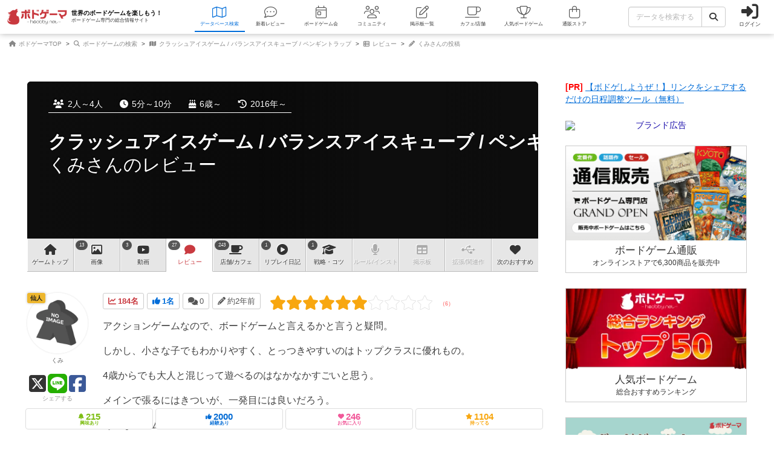

--- FILE ---
content_type: text/html; charset=utf-8
request_url: https://bodoge.hoobby.net/games/crush-ice/reviews/44043
body_size: 21723
content:
<!DOCTYPE html><html dir="ltr" lang="ja"><head prefix="og: http://ogp.me/ns# fb: http://ogp.me/ns/fb#"><script async src="https://www.googletagmanager.com/gtag/js?id=G-MY0J0XNL59"></script><script>window.dataLayer = window.dataLayer || [];dataLayer.push({ ecommerce: null });function gtag(){dataLayer.push(arguments);}gtag('js', new Date());gtag('config', 'G-MY0J0XNL59');gtag('config', 'AW-924269759');</script><meta charset="utf-8">
<title>クラッシュアイスゲーム / バランスアイスキューブ / ペンギントラップのレビュー by くみ｜ボードゲーム情報</title>
<meta name="description" content="くみさんが投稿した『クラッシュアイスゲーム / バランスアイスキューブ / ペンギントラップ』のレビューです。「アクションゲームなので、ボードゲームと言えるかと言うと疑問。しかし、小さな子でもわかりやすく、とっつきやすいのはトップクラスに優れもの。4歳からでも大人と...」">
<meta name="keywords" content="クラッシュアイスゲーム / バランスアイスキューブ / ペンギントラップ,crush ice / penguin trap,ボードゲーム,ボドゲ,レビュー,くみ">
<meta property="og:site_name" content="ボドゲーマ">
<meta property="og:title" content="クラッシュアイスゲーム / バランスアイスキューブ / ペンギントラップのレビュー by くみ">
<meta property="og:description" content="アクションゲームなので、ボードゲームと言えるかと言うと疑問。しかし、小さな子でもわかりやすく、...">
<meta property="og:type" content="article">
<meta property="og:url" content="https://bodoge.hoobby.net/games/crush-ice/reviews/44043">
<meta property="og:image" content="https://image-bodoge.cdn-hoobby.net/small_light(dw=1200,dh=630,cw=1200,ch=630,da=s,ds=s,q=90,cc=FFFFFF,of=webp)/picture_96173296-6a84-48d9-a1f4-3bd1d0fd6c75.jpeg?2026-01-28-22">
<meta property="og:image:width" content="1200">
<meta property="og:image:height" content="630">
<meta property="og:image:url" content="https://image-bodoge.cdn-hoobby.net/small_light(dw=1200,dh=630,cw=1200,ch=630,da=s,ds=s,q=90,cc=FFFFFF,of=webp)/picture_96173296-6a84-48d9-a1f4-3bd1d0fd6c75.jpeg?2026-01-28-22">
<meta property="og:image:secure_url" content="https://image-bodoge.cdn-hoobby.net/small_light(dw=1200,dh=630,cw=1200,ch=630,da=s,ds=s,q=90,cc=FFFFFF,of=webp)/picture_96173296-6a84-48d9-a1f4-3bd1d0fd6c75.jpeg?2026-01-28-22">
<meta name="twitter:title" content="クラッシュアイスゲーム / バランスアイスキューブ / ペンギントラップのレビュー by くみ">
<meta name="twitter:card" content="summary_large_image">
<meta name="twitter:site" content="@bodoge_hoobby">
<meta name="author" content="https://bodoge.hoobby.net/">
<meta name="publisher" content="https://bodoge.hoobby.net/"><meta content="width=device-width, initial-scale=1, minimum-scale=1, maximum-scale=1, viewport-fit=cover" name="viewport"><meta content="noodp" name="robots"><meta content="noydir" name="robots"><meta name="csrf-param" content="authenticity_token" />
<meta name="csrf-token" content="oCz3uthbUAfleL2nN3ZUj8zAzynA6WhMlnptZYqDIeWIXtFfQ48GFvXfSm9L1hxW0O-b6QRm-wMw8lgfINcygw" /><meta content="522105021294632" property="fb:app_id"><link href="https://dm1i7q1ruvbhg.cloudfront.net/assets/logo_256x256-72a2aa103511857b6f8df3b335d3e0d715469948c23a8fe69138d2b9c0b89932.png" rel="apple-touch-icon"><link href="https://dm1i7q1ruvbhg.cloudfront.net/assets/logo_76x76-f573afedfeb0c1cc64e4b6757ca75fd498684d8e6cff3ddc6f6036e1a2c029c2.png" rel="apple-touch-icon" sizes="76x76"><link href="https://dm1i7q1ruvbhg.cloudfront.net/assets/logo_120x120-3044ded794fbdff80d37f700d4c77a619fa18c18ad46856096a3cf3635a611da.png" rel="apple-touch-icon" sizes="120x120"><link href="https://dm1i7q1ruvbhg.cloudfront.net/assets/logo_152x152-3cd6b348ae0b78c2f8fd4c87984e906dbdae0f8cc2c1ccb70cd7e548d3df994d.png" rel="apple-touch-icon" sizes="152x152"><link href="https://bodoge.hoobby.net/feed.rss" rel="alternate" title="RSS2.0" type="application/rss+xml"><link href="https://bodoge.hoobby.net/manifest.json" rel="manifest"><link rel="stylesheet" media="all" href="https://dm1i7q1ruvbhg.cloudfront.net/assets/application-4e2c975df28643cf0c79e8b7d5b38456af6d8143301f76aef4b3ab16deb6a849.css" /><link rel="stylesheet" media="all" href="https://dm1i7q1ruvbhg.cloudfront.net/assets/games-43b70902a4a1e1fd74b9127c45de63196a617a56a3fa7e8b7654098fbd517d7c.css" /><link rel="stylesheet" media="all" href="https://dm1i7q1ruvbhg.cloudfront.net/assets/posts-1b6d517fe187df0d96d04e9c00a43e1ed68fa7db0732929d9fbf8226d7a7ad90.css" /><link rel="stylesheet" media="all" href="https://dm1i7q1ruvbhg.cloudfront.net/assets/component_list--posts-ebe17a80774f1c98b5b94880aa684c5e1b5d0fd3cd0cf6ce1950f628e441e530.css" /><link rel="stylesheet" media="all" href="https://dm1i7q1ruvbhg.cloudfront.net/assets/component_list--updates-7a21fe5e4219a7107855c05b3c59dd675f807892835345f9709347328370530a.css" /><link rel="stylesheet" media="all" href="https://dm1i7q1ruvbhg.cloudfront.net/assets/component_list--mylist-449d019f91655f77e934b2a5e731d17354053e02677946a62bcd800f843a0edb.css" /><link rel="stylesheet" media="all" href="https://dm1i7q1ruvbhg.cloudfront.net/assets/component_tool--wysiwyg-ad51b2d99490a583ccf06ddade4a63166f7b19acacb352c6ec433657c393f9b4.css" /><link rel="stylesheet" media="all" href="https://dm1i7q1ruvbhg.cloudfront.net/assets/component_tool--rating-3842929948a51c053b6492783e87e22e25c577080cb6ca7654745d6620b0de6f.css" /><link rel="stylesheet" media="all" href="https://dm1i7q1ruvbhg.cloudfront.net/assets/component_tool--froala-04024382391bb910584145d8113cf35ef376b55d125bb4516cebeb14ce788597.css" /><script src="https://dm1i7q1ruvbhg.cloudfront.net/assets/application-0c6e1f6235c26cb68c9965ef8aeb1132f747b76e0164f126695d4978a13e77c7.js"></script><script src="https://cdn.embedly.com/widgets/platform.js"></script><script src="https://dm1i7q1ruvbhg.cloudfront.net/packs/js/games/my_list_new_for_show-1247877e08f1dc5eea32.js"></script></head><body class="controller-posts status-guest action-show first-games second-crush-ice accessed_from-browser" data-role=""><header><div class="logo"><a class="h1" href="/"><span class="image"><img alt="ボドゲーマ" src="https://dm1i7q1ruvbhg.cloudfront.net/assets/logo-a10b966713e36138f752621809b7cb03e583badda97450bfe894abe90fc91d1e.png"></span><div class="catchcopy hidden-xs hidden-sm"><span class="title">世界のボードゲームを楽しもう！</span><span class="number">ボードゲーム専門の総合情報サイト</span></div></a></div><ul class="navigation games" role="navigation"><li class="games"><a class="item" href="/games"><i class="fal fa-map font-awesome-icon" aria-hidden="true"></i><div class="text">データベース<span class="hidden-xs">検索</span></div></a></li><li class="articles"><a class="item" href="/articles"><i class="fal fa-comment-dots font-awesome-icon" aria-hidden="true"></i><div class="text">新着レビュー</div></a></li><li class="events"><a class="item" href="/events"><i class="fal fa-calendar-day font-awesome-icon" aria-hidden="true"></i><div class="text">ボードゲーム会</div></a></li><li class="communities visible-lg"><a class="item" href="/communities"><i class="fal fa-users font-awesome-icon" aria-hidden="true"></i><div class="text">コミュニティ</div></a></li><li class="topics visible-lg"><a class="item" href="/topics"><i class="fal fa-edit font-awesome-icon" aria-hidden="true"></i><div class="text">掲示板一覧</div></a></li><li class="spaces"><a class="item" href="/spaces"><i class="fal fa-coffee font-awesome-icon" aria-hidden="true"></i><div class="text">カフェ/店舗</div></a></li><li class="ranking"><a class="item" href="/ranking"><i class="fal fa-trophy font-awesome-icon" aria-hidden="true"></i><div class="text">人気ボードゲーム</div></a></li><li class="market"><a class="item" href="/market"><i class="fal fa-shopping-bag font-awesome-icon" aria-hidden="true"></i><div class="text">通販ストア</div></a></li></ul><div class="forms"><form class="ajax-form" id="header_games_search_form" action="/games" accept-charset="UTF-8" method="get"><div class="freeword long"><div class="input-group"><input class="form-control" placeholder="データを検索する" type="text" name="search[freeword]" id="search_freeword" /><div class="input-group-btn"><button type="submit" class="btn btn-default"><i class="fa fa-search font-awesome-icon" aria-hidden="true"></i></button></div></div></div><div class="navigation--menu signin" data-toggle="dashboard"><i class="fa fa-sign-in-alt font-awesome-icon navigation--menu-icon" aria-hidden="true"></i><span class="navigation--menu-label">ログイン</span></div></form></div><div class="dashboard" id="dashboard"><div class="signin"><div class="sns-login"><p><i class="fa fa-sign-in-alt font-awesome-icon" aria-hidden="true"></i>その他のアカウントでログイン/登録</p><ul class="authorize"><li class="twitter"><a href="/users/auth/twitter" rel="nofollow" target="_self"><i class="fab fa-x-twitter font-awesome-icon" aria-hidden="true"></i><span>X</span></a></li><li class="facebook"><a href="/users/auth/facebook" rel="nofollow" target="_self"><i class="fab fa-facebook-f font-awesome-icon" aria-hidden="true"></i><span>Facebook</span></a></li><li class="google"><a href="/users/auth/google_oauth2" rel="nofollow" target="_self"><i class="fab fa-google font-awesome-icon" aria-hidden="true"></i><span>Google</span></a></li><li class="apple"><a href="/users/auth/apple" rel="nofollow" target="_self"><i class="fab fa-apple font-awesome-icon" aria-hidden="true"></i><span>Apple</span></a></li></ul></div><div class="email"><a class="new btn btn-primary" href="/users/sign_up"><i class="fa fa-envelope font-awesome-icon" aria-hidden="true"></i>メールで会員登録</a><p><i class="fa fa-sign-in-alt font-awesome-icon" aria-hidden="true"></i>Eメールでログイン</p><form class="form-horizontal" id="new_email_authentication" action="/users/sign_in" accept-charset="UTF-8" method="post"><input type="hidden" name="authenticity_token" value="8dMiLMjgaGZywTXUBxrr7mL2dwHQ9vBpqOzvfEthRE_ZoQTJUzQ-d2Jmwhx7uqM3ftkjwRR5YyYOZNoG4TVXKQ" autocomplete="off" /><div class="id input-group"><div class="input-group-addon"><i class="fa fa-envelope font-awesome-icon" aria-hidden="true"></i></div><input class="form-control" placeholder="例：service@hoobby.net" type="email" value="" name="email_authentication[email]" id="email_authentication_email" /></div><div class="password input-group"><div class="input-group-addon"><i class="fa fa-lock font-awesome-icon" aria-hidden="true"></i></div><input class="form-control form-control-lg" placeholder="" type="password" name="email_authentication[password]" id="email_authentication_password" /></div><div class="submit"><button name="button" type="submit" class="btn btn-default form-control"><i class="font-awesome-icon fa fa-arrow-circle-right"></i>ログイン</button></div></form></div></div><div class="merit"><div class="item"><span><i class="fa fa-map font-awesome-icon" aria-hidden="true"></i>マイボードゲーム機能</span>「持ってる」「興味あり」など知人に共有できるコレクション管理機能。人数別や時間別などの並び替えも。</div><div class="item"><span><i class="fa fa-lightbulb font-awesome-icon" aria-hidden="true"></i>ボードゲーム発見機能</span>マイボードゲームの登録データを統計分析し、未経験かつ未所有のおすすめボードゲームを自動抽出します。</div><div class="item"><span><i class="fa fa-edit font-awesome-icon" aria-hidden="true"></i>レビューや日記の機能</span>投稿した記事が読まれるたびに、通販でお得に商品を購入できるボドクーポンをGET! ハードル低めです。</div><div class="item"><span><i class="fa fa-users font-awesome-icon" aria-hidden="true"></i>コミュニティ機能</span>専用掲示板・ボードゲームリストの合体機能が便利！公開コミュニティ、秘密のコミュニティ、設定も豊富。</div><div class="item"><span><i class="fa fa-coffee font-awesome-icon" aria-hidden="true"></i>ボドゲカフェ情報</span>自分の「興味あり」「お気に入り」に登録したボードゲームカフェが提供するゲームが一目でわかるように。</div><div class="item"><span><i class="fa fa-shopping-bag font-awesome-icon" aria-hidden="true"></i>通販ショップ</span>国内主要メーカーや同人ゲームなど様々な商品をご購入いただけます。会員登録しないで購入することもできます。</div></div></div></header><script type="application/ld+json">{
  "@context": "http://schema.org",
  "@type": "BlogPosting",
  "mainEntityOfPage": {
    "@type": "WebPage",
    "@id": "https://bodoge.hoobby.net/games/crush-ice/reviews/44043"
  },
  "headline": "【レビュー】クラッシュアイスゲーム / バランスアイスキューブ / ペンギントラップ / Crush Ice / Penguin Trap by くみ",
  "alternativeHeadline": "91個のボードゲーム経験がある会員のレビュー",
  "image": "https://image-bodoge.cdn-hoobby.net/small_light(dw=1200,dh=630,cw=1200,ch=630,da=s,ds=s,q=90,cc=FFFFFF,of=webp)/picture_96173296-6a84-48d9-a1f4-3bd1d0fd6c75.jpeg?2026-01-28-22",
  "author": {
    "@type": "Person",
    "name": "くみ"
  },
  "genre": "レビュー",
  "keywords": "ボードゲーム,アナログゲーム,Board Game,クラッシュアイスゲーム / バランスアイスキューブ / ペンギントラップ,Crush Ice / Penguin Trap,アクションゲーム,モジュラーボード,アクション事前決定,バランスゲーム,ダイスロール,動物,子供向け,パーティゲーム",
  "wordcount": "128",
  "publisher": {
    "@type": "Organization",
    "name": "ボドゲーマ",
    "logo": {
      "@type": "ImageObject",
      "name": "myOrganizationLogo",
      "width": "301",
      "height": "82",
      "url": "https://dm1i7q1ruvbhg.cloudfront.net/assets/logo-a10b966713e36138f752621809b7cb03e583badda97450bfe894abe90fc91d1e.png"
    }
  },
  "url": "https://bodoge.hoobby.net/games/crush-ice/reviews/44043",
  "datePublished": "2023-12-05 23:31:50 +0900",
  "dateCreated": "2023-12-05 23:29:24 +0900",
  "dateModified": "2025-11-20 07:48:06 +0900",
  "description": "アクションゲームなので、ボードゲームと言えるかと言うと...",
  "articleBody": "アクションゲームなので、ボードゲームと言えるかと言うと疑問。しかし、小さな子でもわかりやすく、とっつきやすいのはトップクラスに優れもの。4歳からでも大人と混じって遊べるのはなかなかすごいと思う。メインで張るにはきついが、一発目には良いだろう。そんなゲーム。"
}</script><script type="application/ld+json">{ "@context": "https://schema.org", "@type": "BreadcrumbList", "itemListElement": [{"@type":"ListItem","position":1,"name":"ボドゲーマTOP","item":"https://bodoge.hoobby.net/"},{"@type":"ListItem","position":2,"name":"ボードゲームの検索","item":"https://bodoge.hoobby.net/games"},{"@type":"ListItem","position":3,"name":"クラッシュアイスゲーム / バランスアイスキューブ / ペンギントラップ","item":"https://bodoge.hoobby.net/games/crush-ice"},{"@type":"ListItem","position":4,"name":"レビュー","item":"https://bodoge.hoobby.net/games/crush-ice/reviews"},{"@type":"ListItem","position":5,"name":"くみさんの投稿","item":"https://bodoge.hoobby.net/games/crush-ice/reviews/44043"}] }</script><div id="breadcrumb"><ul><li><a href="https://bodoge.hoobby.net/"><i class="fa fa-home font-awesome-icon" aria-hidden="true"></i>
              ボドゲーマTOP</a></li><li><a href="https://bodoge.hoobby.net/games"><i class="fa fa-search font-awesome-icon" aria-hidden="true"></i>
              ボードゲームの検索</a></li><li><a href="https://bodoge.hoobby.net/games/crush-ice"><i class="fa fa-map font-awesome-icon" aria-hidden="true"></i>
              クラッシュアイスゲーム / バランスアイスキューブ / ペンギントラップ</a></li><li><a href="https://bodoge.hoobby.net/games/crush-ice/reviews"><i class="fa fa-th-list font-awesome-icon" aria-hidden="true"></i>
              レビュー</a></li><li><a href="https://bodoge.hoobby.net/games/crush-ice/reviews/44043"><i class="fa fa-pencil-alt font-awesome-icon" aria-hidden="true"></i>
              くみさんの投稿</a></li></ul></div><div class="col-lg-12 col-md-12 col-sm-12 col-xs-12" id="layout"><div class="sticky--parent" id="layout-content"><div id="main-content"><div class="posts" id="title"><div class="bestpicture sharp" style="background-image: url(&#39;https://image-bodoge.cdn-hoobby.net/small_light(dw=auto,dh=630,cw=1200,ch=630,da=l,ds=s,q=84,cc=FFFFFF,of=webp)/picture_96173296-6a84-48d9-a1f4-3bd1d0fd6c75.jpeg&#39;)"></div><div class="bestpicture blur"></div><ul class="data"><li><i class="fa fa-users font-awesome-icon" aria-hidden="true"></i>2人～4人</li><li><i class="fa fa-clock font-awesome-icon" aria-hidden="true"></i>5分～10分</li><li><i class="fa fa-birthday-cake font-awesome-icon" aria-hidden="true"></i>6歳～</li><li><i class="fa fa-history font-awesome-icon" aria-hidden="true"></i>2016年～</li></ul><div class="wrapper"><h1><a class="main" href="/games/crush-ice">クラッシュアイスゲーム / バランスアイスキューブ / ペンギントラップ</a><span class="sub">くみさんのレビュー</span></h1></div></div><div class="games-reviews" id="games-menu"><div id="games-tab"><ul class="menu"><li class="tab games-pagetop"><a href="/games/crush-ice"><i class="fa fa-home font-awesome-icon" aria-hidden="true"></i> <s class="hidden-md hidden-xs">ゲーム</s>トップ</a></li><li class="tab games-images"><var>13</var><a href="/games/crush-ice/images"><i class="fa fa-image font-awesome-icon" aria-hidden="true"></i>画像</a></li><li class="tab games-videos"><var>3</var><a href="/games/crush-ice/videos"><i class="fa fa-youtube font-awesome-icon" aria-hidden="true"></i>動画</a></li><li class="tab games-reviews"><var>27</var><a href="/games/crush-ice/reviews"><i class="fa fa-comment font-awesome-icon" aria-hidden="true"></i>レビュー</a></li><li class="tab games-spaces"><var>243</var><a href="/games/crush-ice/spaces"><i class="fa fa-coffee font-awesome-icon" aria-hidden="true"></i><s class="hidden-md hidden-xs">店舗/</s>カフェ</a></li><li class="tab games-more-dropdown"><button id="games-more-trigger"><i class="fa fa-ellipsis-v font-awesome-icon" aria-hidden="true"></i></button></li><li class="tab games-replays"><var>1</var><a href="/games/crush-ice/replays"><i class="fa fa-play-circle font-awesome-icon" aria-hidden="true"></i>リプレイ<s class="hidden-xs hidden-sm hidden-md">日記</s></a></li><li class="tab games-strategies"><var>1</var><a href="/games/crush-ice/strategies"><i class="fa fa-graduation-cap font-awesome-icon" aria-hidden="true"></i>戦略<s class="hidden-md hidden-xs">・コツ</s></a></li><li class="tab games-instructions"><a href="/games/crush-ice/instructions"><i class="fa fa-microphone font-awesome-icon" aria-hidden="true"></i>ルール<s class="hidden-md hidden-xs">/インスト</s></a></li><li class="tab games-talks"><a href="/games/crush-ice/talks"><i class="fa fa-table font-awesome-icon" aria-hidden="true"></i>掲示板</a></li><li class="tab games-expansions"><a href="/games/crush-ice/expansions"><i class="fa fa-usb font-awesome-icon" aria-hidden="true"></i>拡張/関連<s class="hidden-md hidden-xs">作</s></a></li><li class="tab games-collaborative"><a href="/games/crush-ice/collaborative"><i class="fa fa-heart font-awesome-icon" aria-hidden="true"></i>次のおすすめ</a></li></ul></div><div class="is-closed" id="games-more-modal"><div class="modal-dialog"><ul class="modal-list"><li><a class="" href="/games/crush-ice/replays"><div class="left"><i class="fa fa-play-circle font-awesome-icon" aria-hidden="true"></i><span class="label">リプレイ日記</span></div><span class="count">1</span></a></li><li><a class="" href="/games/crush-ice/strategies"><div class="left"><i class="fa fa-graduation-cap font-awesome-icon" aria-hidden="true"></i><span class="label">戦略・コツ</span></div><span class="count">1</span></a></li><li><a class="is-disabled" href="/games/crush-ice/instructions"><div class="left"><i class="fa fa-microphone font-awesome-icon" aria-hidden="true"></i><span class="label">ルール/インスト</span></div></a></li><li><a class="is-disabled" href="/games/crush-ice/talks"><div class="left"><i class="fa fa-table font-awesome-icon" aria-hidden="true"></i><span class="label">掲示板</span></div></a></li><li><a class="is-disabled" href="/games/crush-ice/expansions"><div class="left"><i class="fa fa-usb font-awesome-icon" aria-hidden="true"></i><span class="label">拡張/関連作</span></div></a></li><li><a href="/games/crush-ice/collaborative"><div class="left"><i class="fa fa-heart font-awesome-icon" aria-hidden="true"></i><span class="label">次のおすすめ</span></div></a></li></ul></div><button id="games-more-close">閉じる</button></div><script>const dropdownLi = document.querySelector('.games-more-dropdown');
const modal = document.getElementById('games-more-modal');
const closeBtn = document.getElementById('games-more-close');

dropdownLi.addEventListener('click', (e) => {
  e.preventDefault();
  modal.classList.remove('is-closed');
});

const closeModal = () => {
  modal.classList.add('is-closed');
};

closeBtn.addEventListener('click', closeModal);
modal.addEventListener('click', (e) => {
  if (e.target === modal) closeModal();
});</script></div><div class="post--item layout--article-detail"><div class="post--item-content fr-wrapper fr-box fr-basic"><div class="post--item-content-header"><div class="post--item-content-header-data"><div class="post--item-content-header-data-icon sessions"><var><i class="fa fa-line-chart font-awesome-icon" aria-hidden="true"></i>184名</var></div><div class="post--item-content-header-data-icon votes"><var><i class="fa fa-thumbs-up font-awesome-icon" aria-hidden="true"></i>1名</var></div><div class="post--item-content-header-data-icon comments"><var><i class="fa fa-comments font-awesome-icon" aria-hidden="true"></i>0</var></div><div class="post--item-content-header-data-icon published"><i class="fa fa-pencil font-awesome-icon" aria-hidden="true"></i>約2年前</div></div><div class="post--item-content-header-rating"><div class="rating--result rating--posts"><div class="rating--result-stars" data-rating-mode="result" data-rating-result="6"><div class="rating--result-stars-item" data-rating-score="1"><i class="fa fa-star font-awesome-class star" aria-hidden="true"></i></div><div class="rating--result-stars-item" data-rating-score="2"><i class="fa fa-star font-awesome-class star" aria-hidden="true"></i></div><div class="rating--result-stars-item" data-rating-score="3"><i class="fa fa-star font-awesome-class star" aria-hidden="true"></i></div><div class="rating--result-stars-item" data-rating-score="4"><i class="fa fa-star font-awesome-class star" aria-hidden="true"></i></div><div class="rating--result-stars-item" data-rating-score="5"><i class="fa fa-star font-awesome-class star" aria-hidden="true"></i></div><div class="rating--result-stars-item" data-rating-score="6"><i class="fa fa-star font-awesome-class star" aria-hidden="true"></i></div><div class="rating--result-stars-item" data-rating-score="7"><i class="fa fa-star font-awesome-class star" aria-hidden="true"></i></div><div class="rating--result-stars-item" data-rating-score="8"><i class="fa fa-star font-awesome-class star" aria-hidden="true"></i></div><div class="rating--result-stars-item" data-rating-score="9"><i class="fa fa-star font-awesome-class star" aria-hidden="true"></i></div><div class="rating--result-stars-item" data-rating-score="10"><i class="fa fa-star font-awesome-class star" aria-hidden="true"></i></div></div></div></div></div><div class="post--item-content-body fr-element fr-view"><div class="post--item-content-body-wysiwyg"><p>アクションゲームなので、ボードゲームと言えるかと言うと疑問。</p><p>しかし、小さな子でもわかりやすく、とっつきやすいのはトップクラスに優れもの。</p><p>4歳からでも大人と混じって遊べるのはなかなかすごいと思う。</p><p>メインで張るにはきついが、一発目には良いだろう。</p><p>そんなゲーム。</p></div></div><div class="post--item-content-vote"><div class="post--item-content-vote-title">この投稿に<var data-vote="counter">1</var>名が<span>ナイス！</span>しました</div><div class="post--item-content-vote-list"><span class="post--item-content-vote-list-user on" data-toggle="dashboard"><div class="post--item-content-vote-list-user-icon"><i class="fa fa-thumbs-up font-awesome-icon" aria-hidden="true"></i>ナイス！</div></span><a class="post--item-content-vote-list-user off" href="/friends/64107"><div class="post--item-content-vote-list-user-image"><img loading="lazy" src="/friends/64107/profile_image?1769599549" alt="ダイアン"></div></a></div></div></div><div class="post--item-user"><div class="post--item-user-icon" data-toggle=""><div class="post--item-user-icon-rank rank rank-hermit">仙人</div><div class="post--item-user-icon-image"><img loading="lazy" src="/friends/24356/profile_image?1769546310" alt="くみ" width="320" height="320"></div><div class="post--item-user-icon-name">くみ</div></div><div class="post--item-user-share"><a class="post--item-user-share-link twitter" href="https://twitter.com/share?url=https://bodoge.hoobby.net/games/crush-ice/reviews/44043&amp;via=bodoge_hoobby&amp;hashtags=ボードゲーム,ボドゲーマ&amp;text=クラッシュアイスゲーム / バランスアイスキューブ / ペンギントラップのレビュー（くみさん）" rel="nofollow" target="_blank"><i class="fab fa-square-x-twitter font-awesome-icon" aria-hidden="true"></i></a><a class="post--item-user-share-link line" href="https://social-plugins.line.me/lineit/share?url=https://bodoge.hoobby.net/games/crush-ice/reviews/44043" rel="nofollow" target="_blank"><i class="fab fa-line font-awesome-icon" aria-hidden="true"></i></a><a class="post--item-user-share-link facebook" href="http://www.facebook.com/share.php?u=https://bodoge.hoobby.net/games/crush-ice/reviews/44043" rel="nofollow" target="_blank"><i class="fab fa-facebook-square font-awesome-icon" aria-hidden="true"></i></a><div class="post--item-user-share-title">シェアする</div></div></div></div><div class="games--actions normal"><ul class="actions" data-toggle="dashboard"><li class="col-lg-3 col-md-3 col-sm-3 col-xs-3"><span class="watching"><i class="fa fa-bell font-awesome-icon" aria-hidden="true"></i><var>215</var><em>興味あり</em></span></li><li class="col-lg-3 col-md-3 col-sm-3 col-xs-3"><span class="played"><i class="fa fa-thumbs-up font-awesome-icon" aria-hidden="true"></i><var>2000</var><em>経験あり</em></span></li><li class="col-lg-3 col-md-3 col-sm-3 col-xs-3"><span class="favorite"><i class="fa fa-heart font-awesome-icon" aria-hidden="true"></i><var>246</var><em>お気に入り</em></span></li><li class="col-lg-3 col-md-3 col-sm-3 col-xs-3"><span class="have"><i class="fa fa-star font-awesome-icon" aria-hidden="true"></i><var>1104</var><em>持ってる</em></span></li></ul></div><div class="posts--comments-wrapper closed"><div class="posts--comments"></div></div><div class="post--item layout--posts-form" id="comments-new"><div class="post--item-empty"><div class="post--item-empty-text">ログイン/会員登録でコメント</div><div class="post--item-empty-expand" data-toggle="dashboard"><div class="btn btn-default">ログインする</div></div></div></div><script>FroalaEditor.DefineIcon('paragraphFormat', {NAME: 'heading', SVG_KEY: 'heading'});
FroalaEditor.DefineIcon('fontSize', {NAME: 'text-size', SVG_KEY: 'text-size'});
FroalaEditor.DefineIcon('backgroundColor', {NAME: 'fill-drip', SVG_KEY: 'fill-drip'});
FroalaEditor.DefineIcon('textColor', {NAME: 'palette', SVG_KEY: 'palette'});</script><script>var wysiwyg_preview_height_max = 300;
var wysiwyg_preview_height_min = 150;
var wysiwyg_link_tag_by_user = true;
var wysiwyg_toolbar_sticky = false;
var wysiwyg_toolbar_buttons = [['bold',　'underline', 'strikeThrough', 'textColor'], ['embedly', 'insertImage', 'insertLink']];</script><script>let wysiwyg_inline_styles = {}
wysiwyg_inline_styles['青の白抜き'] = 'color: #fff; background-color: #006DD9; padding: 3px 6px; border-radius: 4px 4px; display: inline-block;'
wysiwyg_inline_styles['緑の白抜き'] = 'color: #fff; background-color: #2CB200; padding: 3px 6px; border-radius: 4px 4px; display: inline-block;',
wysiwyg_inline_styles['黒の白抜き'] = 'color: #fff; background-color: #000000; padding: 3px 6px; border-radius: 4px 4px; display: inline-block;',
wysiwyg_inline_styles['黄の太い蛍光ペン'] = 'background: linear-gradient(transparent 50%, #ffff66 50%);',
wysiwyg_inline_styles['黄の細い蛍光ペン'] = 'background: linear-gradient(transparent 75%, #ffff66 50%);',
wysiwyg_inline_styles['赤の太い蛍光ペン'] = 'background: linear-gradient(transparent 50%, #ffdddd 50%);',
wysiwyg_inline_styles['赤の細い蛍光ペン'] = 'background: linear-gradient(transparent 75%, #ffdddd 50%);',
wysiwyg_inline_styles['青の太い蛍光ペン'] = 'background: linear-gradient(transparent 50%, #CCEEFF 50%);',
wysiwyg_inline_styles['青の細い蛍光ペン'] = 'background: linear-gradient(transparent 75%, #CCEEFF 50%);'

let wysiwyg_paragraph_styles = {}
wysiwyg_paragraph_styles['withCheckIcon'] = 'チェックアイコンの見出し'
wysiwyg_paragraph_styles['withCubeIcon'] = 'キューブアイコンの見出し'
wysiwyg_paragraph_styles['withBorderLeft'] = '左のボーダー線の見出し'

let wysiwyg_paragraph_format = {}
wysiwyg_paragraph_format['N'] = '通常の文章'
wysiwyg_paragraph_format['H2'] = '大見出し'
wysiwyg_paragraph_format['H3'] = '中見出し'
wysiwyg_paragraph_format['H4'] = '小見出し'
wysiwyg_paragraph_format['PRE'] = 'キャプション'

let wysiwyg_colors = ['#DF0101', '#EB9600', '#E6C800', '#9EC701', '#008F23', '#069696', '#00ACE9', '#003793', '#A70070', '#E42E85', '#000000', '#515151', '#A0A0A0', '#E2E2E2', '#FFFFFF']</script><script>let froala_editor = new FroalaEditor("#froala", {
  key: 'BWC6D-16A1F3E3C2E1A7vb2EAJLQCVLUVBd1NXNRSSATEXC-8C2H2C4D4B6B2B3C4C1C1==',
  language: 'ja',
  iconsTemplate: 'font_awesome_5r',
  attribution: false,
  placeholderText: '内容を入力する',
  toolbarButtons: wysiwyg_toolbar_buttons,
  heightMax: wysiwyg_preview_height_max,
  heightMin: wysiwyg_preview_height_min,
  toolbarSticky: wysiwyg_toolbar_sticky,
  paragraphStyles: wysiwyg_paragraph_styles,
  inlineStyles: wysiwyg_inline_styles,
  colorsBackground: wysiwyg_colors,
  colorsText: wysiwyg_colors,
  paragraphFormat: wysiwyg_paragraph_format,
  linkAlwaysNoFollow: wysiwyg_link_tag_by_user,
  linkNoOpener: wysiwyg_link_tag_by_user,
  linkAlwaysBlank: wysiwyg_link_tag_by_user,
  colorsStep: 5,
  fontSize: ['10', '12', '14', '16', '18', '24', '30', '36'],
  fontSizeSelection: true,
  fontSizeDefaultSelection: '16',
  paragraphFormatSelection: false,
  fontSizeSelection: false,
  imageUploadURL: '/mypage/ajax_wysiwyg_images_upload',
  imageInsertButtons: ['imageUpload'],
  imageDefaultWidth: 100,
  imageDefaultAlign: 'left',
  imageDefaultDisplay: 'block',
  imageEditButtons: false,
  imageResizeWithPercent: true,
  imageMaxSize: 1024 * 1024 * 50,
  fileMaxSize: 1024 * 1024 * 50,
  embedlyEditButtons: ['embedlyRemove'],
  videoDefaultWidth: 100,
  videoDefaultHeight: 0,
  videoResizeWithPercent: true,
  videoInsertButtons: ['videoByURL'],
  imageOutputSize: false,
  imagePasteProcess: true,
  linkList: false,
  listAdvancedTypes: false,
  toolbarInline: false,
  pastePlain: true,
  spellcheck: false,
  quickInsertButtons: false,
  events: {
    'contentChanged': function () {
      let content = $("#froala").val();
      if (content.replace(/<("[^"]*"|'[^']*'|[^'">])*>/g, '').length > 20) {
        startTimer(content);
      }
    },
    'initialized': function () {
      $(".fr-element [data-original]").each(function(){
        $(this).attr('src', $(this).attr('data-original'))
      })
    }
  }
});</script><script>let tab_height = $('.communities--tab').height();
let header_height = $('header').height();
let except_height = tab_height + header_height;
$('a.fr-reply-style[href^="#"]').on('click', function(){
  let href = $(this).attr('href');
  if (href === '#') {
    return;
  }
  $('html, body').animate({
    scrollTop: $(href).offset().top - except_height
  })
  return false;
});
$('[data-insert="reply"]').on('click', function(){
  let tab_height = $('.communities--tab').height();
  $('html, body').animate({
    scrollTop: $('#comments-new').offset().top - except_height
  }),
  froala_editor.html.insert($(this).data('tag'));
});</script><script>$('.show-all-post-comments').on('click', function() {
  $(this).parent().removeClass('closed');
  $('.show-all-post-comments').hide();
});

$('#open-post-comment-form .btn').on('click', function() {
  $('#post-comment-form').show();
  $('#open-post-comment-form').hide();
});</script><div id="games-backtop"><a class="gametop" href="/games/crush-ice">クラッシュアイスゲーム / バランスアイスキューブ / ペンギントラップのトップに戻る</a></div><div class="list--posts"><h2 class="standard black"><i class="fa fa-pencil-alt font-awesome-icon" aria-hidden="true"></i>くみさんの投稿</h2><ul><li><a href="/games/dungeon-mandom-viii/reviews/56473" ontouchstart=""><div class="image"><img alt="ダンジョンオブマンダム：エイト（Dungeon of Mandom VIII）" loading="lazy" src="https://image-bodoge.cdn-hoobby.net/small_light(dw=auto,dh=207,cw=276,ch=207,da=l,ds=s,q=50,cc=FFFFFF,of=webp)/picture_1f9776ab-c401-401f-b537-7370af1696b5.png"></div><div class="data"><div class="category reviews"><i class="fa fa-comment font-awesome-icon" aria-hidden="true"></i>レビュー</div><div class="name"><div class="jp">ダンジョンオブマンダム：エイト</div></div><div class="text">普通のダンジョンオブマンダムやってから、プレイしました。冒険者が増えた...</div><div class="info"><div class="date"> 24日前</div><div class="created">の投稿</div></div></div></a></li><li><a href="/games/dungeon-of-mandom/reviews/56456" ontouchstart=""><div class="image"><img alt="ダンジョンオブマンダム（Dungeon of Mandom）" loading="lazy" src="https://image-bodoge.cdn-hoobby.net/small_light(dw=auto,dh=207,cw=276,ch=207,da=l,ds=s,q=50,cc=FFFFFF,of=webp)/picture_80b7ca0e-b847-49c4-8cc1-4cd463095434.jpg"></div><div class="data"><div class="category reviews"><i class="fa fa-comment font-awesome-icon" aria-hidden="true"></i>レビュー</div><div class="name"><div class="jp">ダンジョンオブマンダム</div></div><div class="text">9歳の息子がハマったゲーム。我慢比べゲームですね。ずっと何年も棚に入れ...</div><div class="info"><div class="date"> 25日前</div><div class="created">の投稿</div></div></div></a></li><li><a href="/games/rukuni/reviews/55479" ontouchstart=""><div class="image"><img alt="ルクニ（Rukuni）" loading="lazy" src="https://image-bodoge.cdn-hoobby.net/small_light(dw=auto,dh=207,cw=276,ch=207,da=l,ds=s,q=50,cc=FFFFFF,of=webp)/noimage_game.png"></div><div class="data"><div class="category reviews"><i class="fa fa-comment font-awesome-icon" aria-hidden="true"></i>レビュー</div><div class="name"><div class="jp">ルクニ</div></div><div class="text">ゲルハルツのゲーム。見て触って流石の木製ボードが光ります。ちょっと小さ...</div><div class="info"><div class="date"> 3ヶ月前</div><div class="created">の投稿</div></div></div></a></li><li><a href="/games/charge-spark/reviews/55478" ontouchstart=""><div class="image"><img alt="チャージ＆スパーク（Charge &amp; Spark）" loading="lazy" src="https://image-bodoge.cdn-hoobby.net/small_light(dw=auto,dh=207,cw=276,ch=207,da=l,ds=s,q=50,cc=FFFFFF,of=webp)/picture_c3e2b8db-6821-4dca-939c-45863ba5e4e6.jpeg"></div><div class="data"><div class="category reviews"><i class="fa fa-comment font-awesome-icon" aria-hidden="true"></i>レビュー</div><div class="name"><div class="jp">チャージ＆スパーク</div></div><div class="text">6歳から遊べるという2人用ゲーム。駆け引きと読み合いがものを言うゲーム...</div><div class="info"><div class="date"> 3ヶ月前</div><div class="created">の投稿</div></div></div></a></li><li><a href="/games/super-carrom/reviews/55469" ontouchstart=""><div class="image"><img alt="スーパーカロム（Super Carrom）" loading="lazy" src="https://image-bodoge.cdn-hoobby.net/small_light(dw=auto,dh=207,cw=276,ch=207,da=l,ds=s,q=50,cc=FFFFFF,of=webp)/picture_8a0d1669-6710-4f3f-8461-7c28208c092a.jpg"></div><div class="data"><div class="category reviews"><i class="fa fa-comment font-awesome-icon" aria-hidden="true"></i>レビュー</div><div class="name"><div class="jp">スーパーカロム</div></div><div class="text">おはじきゲーム。彦根カロムをプレイして楽しかったので買おうかと思ってい...</div><div class="info"><div class="date"> 3ヶ月前</div><div class="created">の投稿</div></div></div></a></li><li><a href="/games/battle-line/reviews/55468" ontouchstart=""><div class="image"><img alt="バトルライン（Battle Line）" loading="lazy" src="https://image-bodoge.cdn-hoobby.net/small_light(dw=auto,dh=207,cw=276,ch=207,da=l,ds=s,q=50,cc=FFFFFF,of=webp)/picture_d2713af1-45bb-4f3f-bfcb-3a40d059c061.jpg"></div><div class="data"><div class="category reviews"><i class="fa fa-comment font-awesome-icon" aria-hidden="true"></i>レビュー</div><div class="name"><div class="jp">バトルライン</div></div><div class="text">2人用カードゲームの定番です。以前プレイした時はまだ子供が小さかったの...</div><div class="info"><div class="date"> 3ヶ月前</div><div class="created">の投稿</div></div></div></a></li><li><a href="/games/sliders-classic/reviews/55467" ontouchstart=""><div class="image"><img alt="スライダーズ クラシック（SLIDERS classic）" loading="lazy" src="https://image-bodoge.cdn-hoobby.net/small_light(dw=auto,dh=207,cw=276,ch=207,da=l,ds=s,q=50,cc=FFFFFF,of=webp)/picture_2dc1fb53-ad04-42db-a646-862086ec0848.jpg"></div><div class="data"><div class="category reviews"><i class="fa fa-comment font-awesome-icon" aria-hidden="true"></i>レビュー</div><div class="name"><div class="jp">スライダーズ クラシック</div></div><div class="text">結構単純なルールのアブストラクト。自分のコマを任意の場所まで一直線にス...</div><div class="info"><div class="date"> 3ヶ月前</div><div class="created">の投稿</div></div></div></a></li><li><a href="/games/aber-bitte-mit-sahne/reviews/55466" ontouchstart=""><div class="image"><img alt="もっとホイップを！（...aber bitte mit Sahne / Piece o&#39; Cake）" loading="lazy" src="https://image-bodoge.cdn-hoobby.net/small_light(dw=auto,dh=207,cw=276,ch=207,da=l,ds=s,q=50,cc=FFFFFF,of=webp)/picture_86a758ec-3d2c-4b97-b6c2-03ca7267aedf.jpg"></div><div class="data"><div class="category reviews"><i class="fa fa-comment font-awesome-icon" aria-hidden="true"></i>レビュー</div><div class="name"><div class="jp">もっとホイップを！</div></div><div class="text">やってみると分かる。単純だけど、面白い。2人でやったけど、駆け引きが結...</div><div class="info"><div class="date"> 3ヶ月前</div><div class="created">の投稿</div></div></div></a></li><li><a href="/games/mabula/reviews/55440" ontouchstart=""><div class="image"><img alt="マブラ（Mabula）" loading="lazy" src="https://image-bodoge.cdn-hoobby.net/small_light(dw=auto,dh=207,cw=276,ch=207,da=l,ds=s,q=50,cc=FFFFFF,of=webp)/picture_7685a65f-0b48-4495-b65d-edfa6c37a1be.webp"></div><div class="data"><div class="category reviews"><i class="fa fa-comment font-awesome-icon" aria-hidden="true"></i>レビュー</div><div class="name"><div class="jp">マブラ</div></div><div class="text">アブストラクトゲーム。どこ探しても売ってないので、個人輸入して購入しま...</div><div class="info"><div class="date"> 3ヶ月前</div><div class="created">の投稿</div></div></div></a></li><li><a href="/games/mandala/reviews/55439" ontouchstart=""><div class="image"><img alt="マンダラ（Mandala）" loading="lazy" src="https://image-bodoge.cdn-hoobby.net/small_light(dw=auto,dh=207,cw=276,ch=207,da=l,ds=s,q=50,cc=FFFFFF,of=webp)/picture_e5775f30-cf2d-4e3d-9145-e771d3cc5c87.jpg"></div><div class="data"><div class="category reviews"><i class="fa fa-comment font-awesome-icon" aria-hidden="true"></i>レビュー</div><div class="name"><div class="jp">マンダラ</div></div><div class="text">うん、面白い！シンプルなルールですね。自分のターンでやれることは次の3...</div><div class="info"><div class="date"> 3ヶ月前</div><div class="created">の投稿</div></div></div></a></li><li><a href="/games/lost-cities/reviews/55404" ontouchstart=""><div class="image"><img alt="ロストシティ（Lost Cities）" loading="lazy" src="https://image-bodoge.cdn-hoobby.net/small_light(dw=auto,dh=207,cw=276,ch=207,da=l,ds=s,q=50,cc=FFFFFF,of=webp)/picture_31e4c0ea-37fe-4cce-95ed-9708ce100ad4.jpg"></div><div class="data"><div class="category reviews"><i class="fa fa-comment font-awesome-icon" aria-hidden="true"></i>レビュー</div><div class="name"><div class="jp">ロストシティ</div></div><div class="text">やらずにずっとしまっていて、積みゲー状態でした。二年間やらずにしまわれ...</div><div class="info"><div class="date"> 3ヶ月前</div><div class="created">の投稿</div></div></div></a></li><li><a href="/games/twenty-seven/reviews/55362" ontouchstart=""><div class="image"><img alt="27（27）" loading="lazy" src="https://image-bodoge.cdn-hoobby.net/small_light(dw=auto,dh=207,cw=276,ch=207,da=l,ds=s,q=50,cc=FFFFFF,of=webp)/picture_3981e52d-e37c-440f-b2f9-a68fe2197ea4.jpg"></div><div class="data"><div class="category reviews"><i class="fa fa-comment font-awesome-icon" aria-hidden="true"></i>レビュー</div><div class="name"><div class="jp">27</div></div><div class="text">好きなシュテフェンシュピーレのゲーム。アブストラクトゲームですね。分散...</div><div class="info"><div class="date"> 3ヶ月前</div><div class="created">の投稿</div></div></div></a></li></ul></div><div class="list--posts"><h2 class="standard black"><i class="fa fa-pencil-alt font-awesome-icon" aria-hidden="true"></i>会員の新しい投稿</h2><ul><li><a href="/games/dokitto-icew/instructions/56831" ontouchstart=""><div class="image"><img alt="ドキッと！アイス（Dokitto Ice）" height="207" loading="lazy" src="https://image-bodoge.cdn-hoobby.net/small_light(dw=auto,dh=207,cw=276,ch=207,da=l,ds=s,q=50,cc=FFFFFF,of=webp)/post_image_72cab39d-00a4-4c7a-ab43-88ec11db8faa.jpeg" width="276"></div><div class="data"><div class="category instructions"><i class="fa fa-microphone font-awesome-icon" aria-hidden="true"></i>ルール/インスト</div><div class="name"><div class="jp">ドキッと！アイス</div></div><div class="text">ルールメモ📝</div><div class="info"><div class="date new"> 約1時間前</div><div class="created">&nbsp;by たつきち</div></div></div></a></li><li><a href="/games/arraial/reviews/56830" ontouchstart=""><div class="image"><img alt="アハイアル（Arraial）" height="207" loading="lazy" src="https://image-bodoge.cdn-hoobby.net/small_light(dw=auto,dh=207,cw=276,ch=207,da=l,ds=s,q=50,cc=FFFFFF,of=webp)/post_image_e9e3c17f-4e72-4855-baf1-5582b0e2b002.jpg" width="276"></div><div class="data"><div class="category reviews"><i class="fa fa-comment font-awesome-icon" aria-hidden="true"></i>レビュー</div><div class="name"><div class="jp">アハイアル</div></div><div class="text">ポルトガルのお祭りをテーマにしたテトリス風パズルゲーム。アートワークが...</div><div class="info"><div class="date new"> 約2時間前</div><div class="created">&nbsp;by しろくまどっとこむ</div></div></div></a></li><li><a href="/games/third-man/reviews/56829" ontouchstart=""><div class="image"><img alt="ザ・サードマン（The Third Man）" height="207" loading="lazy" src="https://image-bodoge.cdn-hoobby.net/small_light(dw=auto,dh=207,cw=276,ch=207,da=l,ds=s,q=50,cc=FFFFFF,of=webp)/post_image_d4c3a1ee-b769-4b15-8781-f9c706084034.jpg" width="276"></div><div class="data"><div class="category reviews"><i class="fa fa-comment font-awesome-icon" aria-hidden="true"></i>レビュー</div><div class="name"><div class="jp">ザ・サードマン</div></div><div class="text">いちど小さな疑惑をかけられたプレイヤーは次第に疑いの目を向けられ、どん...</div><div class="info"><div class="date new"> 約2時間前</div><div class="created">&nbsp;by しろくまどっとこむ</div></div></div></a></li><li><a href="/games/babel/reviews/56828" ontouchstart=""><div class="image"><img alt="バベル（Babel）" height="207" loading="lazy" src="https://image-bodoge.cdn-hoobby.net/small_light(dw=auto,dh=207,cw=276,ch=207,da=l,ds=s,q=50,cc=FFFFFF,of=webp)/post_image_3122e410-8274-4d9b-b20a-6176ae200b91.jpg" width="276"></div><div class="data"><div class="category reviews"><i class="fa fa-comment font-awesome-icon" aria-hidden="true"></i>レビュー</div><div class="name"><div class="jp">バベル</div></div><div class="text">ウヴェ・ローゼンベルクがまだアグリコラやパッチワーク、オーディンの祝祭...</div><div class="info"><div class="date new"> 約2時間前</div><div class="created">&nbsp;by しろくまどっとこむ</div></div></div></a></li><li><a href="/games/pingu-party/reviews/56826" ontouchstart=""><div class="image"><img alt="ペンギンパーティ（Penguin Party）" height="207" loading="lazy" src="https://image-bodoge.cdn-hoobby.net/small_light(dw=auto,dh=207,cw=276,ch=207,da=l,ds=s,q=50,cc=FFFFFF,of=webp)/picture_35a299ab-dab4-4e16-bd66-d447d8393486.jpg" width="276"></div><div class="data"><div class="category reviews"><i class="fa fa-comment font-awesome-icon" aria-hidden="true"></i>レビュー</div><div class="name"><div class="jp">ペンギンパーティ</div></div><div class="text">500種類以上のボードゲームを遊んできた経験をもとにレビューしています...</div><div class="info"><div class="date new"> 約5時間前</div><div class="created">&nbsp;by てう</div></div></div></a></li><li><a href="/games/imhotep/reviews/56825" ontouchstart=""><div class="image"><img alt="イムホテップ / インホテップ（Imhotep）" height="207" loading="lazy" src="https://image-bodoge.cdn-hoobby.net/small_light(dw=auto,dh=207,cw=276,ch=207,da=l,ds=s,q=50,cc=FFFFFF,of=webp)/picture_6ba9c783-b599-4b9d-9990-861330941f33.jpg" width="276"></div><div class="data"><div class="category reviews"><i class="fa fa-comment font-awesome-icon" aria-hidden="true"></i>レビュー</div><div class="name"><div class="jp">イムホテップ / インホテップ</div></div><div class="text">石を船に積んで目的地へ運び、点数を競うゲーム。自分の積荷を自分の目的の...</div><div class="info"><div class="date new"> 約14時間前</div><div class="created">&nbsp;by みいやん</div></div></div></a></li><li><a href="/games/azul-stained-glass-sintra/reviews/56824" ontouchstart=""><div class="image"><img alt="アズール：シントラのステンドグラス（Azul: Stained Glass of Sintra）" height="207" loading="lazy" src="https://image-bodoge.cdn-hoobby.net/small_light(dw=auto,dh=207,cw=276,ch=207,da=l,ds=s,q=50,cc=FFFFFF,of=webp)/picture_39805776-41c9-41f8-a5a7-86929b377600.jpg" width="276"></div><div class="data"><div class="category reviews"><i class="fa fa-comment font-awesome-icon" aria-hidden="true"></i>レビュー</div><div class="name"><div class="jp">アズール：シントラのステンドグラス</div></div><div class="text">ガラスのタイルを積んでいって得点を競う。ガラスがキレイでテンションあが...</div><div class="info"><div class="date new"> 約14時間前</div><div class="created">&nbsp;by みいやん</div></div></div></a></li><li><a href="/games/expedition-dino/reviews/56541" ontouchstart=""><div class="image"><img alt="恐竜発掘ディノ（Expedition Dino）" height="207" loading="lazy" src="https://image-bodoge.cdn-hoobby.net/small_light(dw=auto,dh=207,cw=276,ch=207,da=l,ds=s,q=50,cc=FFFFFF,of=webp)/post_image_13631e6b-120e-4c49-8524-de5e21029377.jpeg" width="276"></div><div class="data"><div class="category reviews"><i class="fa fa-comment font-awesome-icon" aria-hidden="true"></i>レビュー</div><div class="name"><div class="jp">恐竜発掘ディノ</div></div><div class="text">恐竜の化石を掘り起こすゲーム友人2人と小5の男の子の4人でプレイしまし...</div><div class="info"><div class="date new"> 約16時間前</div><div class="created">&nbsp;by レモネード</div></div></div></a></li><li><a href="/games/cat-and-chocolate-bloominng-days/reviews/56823" ontouchstart=""><div class="image"><img alt="キャット＆チョコレート：学園編（Cat &amp; Chocolate: Blooming Days）" height="207" loading="lazy" src="https://image-bodoge.cdn-hoobby.net/small_light(dw=auto,dh=207,cw=276,ch=207,da=l,ds=s,q=50,cc=FFFFFF,of=webp)/picture_15daf31f-ba34-47ab-a090-7a3886b6f489.jpg" width="276"></div><div class="data"><div class="category reviews"><i class="fa fa-comment font-awesome-icon" aria-hidden="true"></i>レビュー</div><div class="name"><div class="jp">キャット＆チョコレート：学園編</div></div><div class="text">500種類以上のボードゲームを遊んできた経験をもとにレビューしています...</div><div class="info"><div class="date new"> 約23時間前</div><div class="created">&nbsp;by てう</div></div></div></a></li><li><a href="/games/cucco-21/reviews/56822" ontouchstart=""><div class="image"><img alt="クク21（Cucco 21）" height="207" loading="lazy" src="https://image-bodoge.cdn-hoobby.net/small_light(dw=auto,dh=207,cw=276,ch=207,da=l,ds=s,q=50,cc=FFFFFF,of=webp)/cucco-212.jpg" width="276"></div><div class="data"><div class="category reviews"><i class="fa fa-comment font-awesome-icon" aria-hidden="true"></i>レビュー</div><div class="name"><div class="jp">クク21</div></div><div class="text">簡単なルールで大人数でパッと楽しめる良いゲームです。まあ、「汝滅びよ」...</div><div class="info"><div class="date new"> 約23時間前</div><div class="created">&nbsp;by RED #FF00</div></div></div></a></li><li><a href="/games/word-chain-connect4/replays/56441" ontouchstart=""><div class="image"><img alt="しりとり四目並べ（Word chain Connect4 ）" height="207" loading="lazy" src="https://image-bodoge.cdn-hoobby.net/small_light(dw=auto,dh=207,cw=276,ch=207,da=l,ds=s,q=50,cc=FFFFFF,of=webp)/post_image_7afd3087-be3b-447d-be28-933a42d92c10.JPG" width="276"></div><div class="data"><div class="category replays"><i class="fa fa-play-circle font-awesome-icon" aria-hidden="true"></i>リプレイ</div><div class="name"><div class="jp">しりとり四目並べ</div></div><div class="text">「しりとり」の最後の文字で「四目並べ」するという超シンプルなルールの超...</div><div class="info"><div class="date new"> 1日前</div><div class="created">&nbsp;by あんちっく</div></div></div></a></li><li><a href="/games/qui-paire-gagne-pluckin-pairs/reviews/56817" ontouchstart=""><div class="image"><img alt="適当なカンケイ（Qui Paire Gagne / Pluckin&#39; Pairs）" height="207" loading="lazy" src="https://image-bodoge.cdn-hoobby.net/small_light(dw=auto,dh=207,cw=276,ch=207,da=l,ds=s,q=50,cc=FFFFFF,of=webp)/post_image_ba4e816e-28cf-475f-8dea-b0b4c4c940a3.jpeg" width="276"></div><div class="data"><div class="category reviews"><i class="fa fa-comment font-awesome-icon" aria-hidden="true"></i>レビュー</div><div class="name"><div class="jp">適当なカンケイ</div></div><div class="text">11枚の絵から、関係性をそれぞれ考えて時間内に5ぺアをつくります。残り...</div><div class="info"><div class="date new"> 1日前</div><div class="created">&nbsp;by ピンポイント革命</div></div></div></a></li></ul></div><div class="modal-overlay modal fade" id="modal-zoomimage" role="dialog" tabindex="-1"><div class="modal-dialog"><div class="modal-images"></div></div></div></div><div class="sticky--default" id="sidebar"><section class="adtext"><span class="pr">[PR]</span><a class="text" href="/advertisements/transform/2/dda33476-49c9-428d-b9da-9e5ae723b9fb" rel="sponsored" target="_blank">【ボドゲしようぜ！】リンクをシェアするだけの日程調整ツール（無料）</a></section><section class="adbanner"><ul><li><a href="/advertisements/transform/2/78fccbbd-5f25-421e-8d04-1cbe5c5fdb7d" rel="sponsored" target="_blank"><img alt="ブランド広告" src="https://image-bodoge.cdn-hoobby.net/small_light(dw=1024,da=n,ds=n,q=80,cc=FFFFFF,of=webp)/advertise/banner-20251020.png"></a></li></ul></section><section class="market"><a href="/market"><img alt="ボードゲームの通販" height="630" loading="lazy" src="https://dm1i7q1ruvbhg.cloudfront.net/assets/banner_market-5150bf865d90f620756965fab8e96dabff0546e80ecc2709614b28f287589e3f.png" width="1200"><div class="text"><div class="title">ボードゲーム通販</div><div class="number">オンラインストアで6,300商品を販売中</div></div></a></section><section class="ranking"><a href="/ranking"><img alt="ボードゲームおすすめランキング" height="630" loading="lazy" src="https://dm1i7q1ruvbhg.cloudfront.net/assets/banner_ranking-210129d161537fc7bdb756c416d26d1586dfb692ac8cdde414099203c76f0cb4.webp" width="1200"><div class="text"><div class="title">人気ボードゲーム</div><div class="number">総合おすすめランキング</div></div></a></section><section class="bodofun"><a href="/spaces"><img alt="全国のボードゲームカフェ/店舗リスト" height="630" loading="lazy" src="https://dm1i7q1ruvbhg.cloudfront.net/assets/banner_spaces-413f0707ca9aa33b177a2f04972e29c2f8b495d2650eeb55e2a2231ca8920be1.webp" width="1200"><div class="text"><div class="title">ボードゲームカフェ一覧</div><div class="number">ボドゲが遊べる店舗を全国500店舗以上掲載中</div></div></a></section><section class="bodofun"><a href="https://bodofun.hoobby.net" target="_blank"><img alt="ボドファン ボードゲームに特化したクラウドファンディング" height="630" loading="lazy" src="https://dm1i7q1ruvbhg.cloudfront.net/assets/pages/top/banner_bodofun-897a20269905b60733070890715be06bdaf7d513a1e9589b32737bac7289f17d.webp" width="1200"><div class="text"><div class="title">ボドファン</div><div class="number">ボードゲームに特化したクラウドファンディング</div></div></a></section><section class="hotness"><h2><i class="fa fa-chart-line font-awesome-icon" aria-hidden="true"></i>アクセス数 急上昇中</h2><ol><li class="col-lg-12 col-md-12 col-sm-6 col-xs-12 ranking-2"><a href="/games/retake-company"><img alt="リテイクカンパニー" height="94" loading="lazy" src="https://image-bodoge.cdn-hoobby.net/small_light(dw=auto,dh=94,cw=126,ch=94,da=l,ds=s,q=50,cc=FFFFFF)/picture_1ce74ead-2fbd-41a0-984c-3fb1d3d09453.jpg" width="126"><div class="pt"><i class="fa fa-fire font-awesome-icon" aria-hidden="true"></i><var>556</var>PT</div><div class="jp">リテイクカンパニー</div><div class="existence_check"><div class="lead"><i class="fa fa-pencil-alt font-awesome-icon" aria-hidden="true"></i>紹介文あり</div><div class="posts"><i class="fa fa-comment font-awesome-icon" aria-hidden="true"></i>1件の投稿</div></div></a></li><li class="col-lg-12 col-md-12 col-sm-6 col-xs-12 ranking-3"><a href="/games/high-season-grand-hotel-roll-write"><img alt="グランドホテル ハイシーズン" height="94" loading="lazy" src="https://image-bodoge.cdn-hoobby.net/small_light(dw=auto,dh=94,cw=126,ch=94,da=l,ds=s,q=50,cc=FFFFFF)/picture_db4920c3-b8fd-4f3b-86b5-42fe5a71f47c.webp" width="126"><div class="pt"><i class="fa fa-fire font-awesome-icon" aria-hidden="true"></i><var>238</var>PT</div><div class="jp">グランドホテル ハイシーズン</div><div class="existence_check"><div class="lead disabled"><i class="fa fa-pencil-alt font-awesome-icon" aria-hidden="true"></i>紹介文なし</div><div class="posts"><i class="fa fa-comment font-awesome-icon" aria-hidden="true"></i>2件の投稿</div></div></a></li><li class="col-lg-12 col-md-12 col-sm-6 col-xs-12 ranking-4"><a href="/games/shallow-sea"><img alt="シャロウ・シー" height="94" loading="lazy" src="https://image-bodoge.cdn-hoobby.net/small_light(dw=auto,dh=94,cw=126,ch=94,da=l,ds=s,q=50,cc=FFFFFF)/picture_c3471663-27c4-4fc5-bcae-c7e540c85566.webp" width="126"><div class="pt"><i class="fa fa-fire font-awesome-icon" aria-hidden="true"></i><var>196</var>PT</div><div class="jp">シャロウ・シー</div><div class="existence_check"><div class="lead disabled"><i class="fa fa-pencil-alt font-awesome-icon" aria-hidden="true"></i>紹介文なし</div><div class="posts"><i class="fa fa-comment font-awesome-icon" aria-hidden="true"></i>1件の投稿</div></div></a></li><li class="col-lg-12 col-md-12 col-sm-6 col-xs-12 ranking-5"><a href="/games/project-break-through"><img alt="プロジェクト・ブレイク・スルー" height="94" loading="lazy" src="https://image-bodoge.cdn-hoobby.net/small_light(dw=auto,dh=94,cw=126,ch=94,da=l,ds=s,q=50,cc=FFFFFF)/picture_c375eb98-cf7f-4a14-b9e4-245444f4d3a8.jpg" width="126"><div class="pt"><i class="fa fa-fire font-awesome-icon" aria-hidden="true"></i><var>121</var>PT</div><div class="jp">プロジェクト・ブレイク・スルー</div><div class="existence_check"><div class="lead"><i class="fa fa-pencil-alt font-awesome-icon" aria-hidden="true"></i>紹介文あり</div><div class="posts"><i class="fa fa-comment font-awesome-icon" aria-hidden="true"></i>4件の投稿</div></div></a></li><li class="col-lg-12 col-md-12 col-sm-6 col-xs-12 ranking-6"><a href="/games/prema-et-labora"><img alt="プレマ・エト・ラボーラ - しぼり、はたらけ" height="94" loading="lazy" src="https://image-bodoge.cdn-hoobby.net/small_light(dw=auto,dh=94,cw=126,ch=94,da=l,ds=s,q=50,cc=FFFFFF)/picture_defc4449-32d7-45d5-98b9-6ea6d06d0126.png" width="126"><div class="pt"><i class="fa fa-fire font-awesome-icon" aria-hidden="true"></i><var>116</var>PT</div><div class="jp">プレマ・エト・ラボーラ - しぼり、はたらけ</div><div class="existence_check"><div class="lead"><i class="fa fa-pencil-alt font-awesome-icon" aria-hidden="true"></i>紹介文あり</div><div class="posts"><i class="fa fa-comment font-awesome-icon" aria-hidden="true"></i>3件の投稿</div></div></a></li><li class="col-lg-12 col-md-12 col-sm-6 col-xs-12 ranking-7"><a href="/games/hyori-kyoko-card-cthulhu-showa"><img alt="表裏秘恐カードゲーム クトゥルフ昭和" height="94" loading="lazy" src="https://image-bodoge.cdn-hoobby.net/small_light(dw=auto,dh=94,cw=126,ch=94,da=l,ds=s,q=50,cc=FFFFFF)/picture_e3a16c3f-89e3-419e-84e4-9fe1a0420b52.png" width="126"><div class="pt"><i class="fa fa-fire font-awesome-icon" aria-hidden="true"></i><var>107</var>PT</div><div class="jp">表裏秘恐カードゲーム クトゥルフ昭和</div><div class="existence_check"><div class="lead"><i class="fa fa-pencil-alt font-awesome-icon" aria-hidden="true"></i>紹介文あり</div><div class="posts"><i class="fa fa-comment font-awesome-icon" aria-hidden="true"></i>2件の投稿</div></div></a></li><li class="col-lg-12 col-md-12 col-sm-6 col-xs-12 ranking-8"><a href="/games/uno-show-em-no-mercy"><img alt="ウノ：ハンパねぇ！" height="94" loading="lazy" src="https://image-bodoge.cdn-hoobby.net/small_light(dw=auto,dh=94,cw=126,ch=94,da=l,ds=s,q=50,cc=FFFFFF)/picture_0c7be46b-f0f3-4d04-9b50-9307e656af83.webp" width="126"><div class="pt"><i class="fa fa-fire font-awesome-icon" aria-hidden="true"></i><var>103</var>PT</div><div class="jp">ウノ：ハンパねぇ！</div><div class="existence_check"><div class="lead"><i class="fa fa-pencil-alt font-awesome-icon" aria-hidden="true"></i>紹介文あり</div><div class="posts"><i class="fa fa-comment font-awesome-icon" aria-hidden="true"></i>4件の投稿</div></div></a></li><li class="col-lg-12 col-md-12 col-sm-6 col-xs-12 ranking-9"><a href="/games/dashinuke"><img alt="ダシヌケッ！" height="94" loading="lazy" src="https://image-bodoge.cdn-hoobby.net/small_light(dw=auto,dh=94,cw=126,ch=94,da=l,ds=s,q=50,cc=FFFFFF)/picture_2f9f63b2-10b1-4a73-8f93-1113eb01dff5.png" width="126"><div class="pt"><i class="fa fa-fire font-awesome-icon" aria-hidden="true"></i><var>100</var>PT</div><div class="jp">ダシヌケッ！</div><div class="existence_check"><div class="lead"><i class="fa fa-pencil-alt font-awesome-icon" aria-hidden="true"></i>紹介文あり</div><div class="posts"><i class="fa fa-comment font-awesome-icon" aria-hidden="true"></i>2件の投稿</div></div></a></li><li class="col-lg-12 col-md-12 col-sm-6 col-xs-12 ranking-10"><a href="/games/los-mampfos"><img alt="ロス・マンフォス" height="94" loading="lazy" src="https://image-bodoge.cdn-hoobby.net/small_light(dw=auto,dh=94,cw=126,ch=94,da=l,ds=s,q=50,cc=FFFFFF)/picture_ac6f7023-472c-4c4d-8fe9-860eb3b85efa.jpeg" width="126"><div class="pt"><i class="fa fa-fire font-awesome-icon" aria-hidden="true"></i><var>92</var>PT</div><div class="jp">ロス・マンフォス</div><div class="existence_check"><div class="lead disabled"><i class="fa fa-pencil-alt font-awesome-icon" aria-hidden="true"></i>紹介文なし</div><div class="posts"><i class="fa fa-comment font-awesome-icon" aria-hidden="true"></i>3件の投稿</div></div></a></li><li class="col-lg-12 col-md-12 col-sm-6 col-xs-12 ranking-11"><a href="/games/one-round"><img alt="ワンラウンド" height="94" loading="lazy" src="https://image-bodoge.cdn-hoobby.net/small_light(dw=auto,dh=94,cw=126,ch=94,da=l,ds=s,q=50,cc=FFFFFF)/picture_2530ad7a-9bd1-467a-8f76-bd72b208d17b.webp" width="126"><div class="pt"><i class="fa fa-fire font-awesome-icon" aria-hidden="true"></i><var>78</var>PT</div><div class="jp">ワンラウンド</div><div class="existence_check"><div class="lead"><i class="fa fa-pencil-alt font-awesome-icon" aria-hidden="true"></i>紹介文あり</div><div class="posts"><i class="fa fa-comment font-awesome-icon" aria-hidden="true"></i>1件の投稿</div></div></a></li><li class="col-lg-12 col-md-12 col-sm-6 col-xs-12 ranking-12"><a href="/games/moshimo-yusha-ga-irunonara"><img alt="もしも勇者がいるのなら" height="94" loading="lazy" src="https://image-bodoge.cdn-hoobby.net/small_light(dw=auto,dh=94,cw=126,ch=94,da=l,ds=s,q=50,cc=FFFFFF)/picture_900ce61b-2cb9-4440-8864-03b3a51c6e73.png" width="126"><div class="pt"><i class="fa fa-fire font-awesome-icon" aria-hidden="true"></i><var>68</var>PT</div><div class="jp">もしも勇者がいるのなら</div><div class="existence_check"><div class="lead"><i class="fa fa-pencil-alt font-awesome-icon" aria-hidden="true"></i>紹介文あり</div><div class="posts"><i class="fa fa-comment font-awesome-icon" aria-hidden="true"></i>10件の投稿</div></div></a></li><li class="col-lg-12 col-md-12 col-sm-6 col-xs-12 ranking-13"><a href="/games/eternal-decks"><img alt="エターナルデックス" height="94" loading="lazy" src="https://image-bodoge.cdn-hoobby.net/small_light(dw=auto,dh=94,cw=126,ch=94,da=l,ds=s,q=50,cc=FFFFFF)/picture_cab3104d-e1e5-4e2b-9886-01491e61aa73.png" width="126"><div class="pt"><i class="fa fa-fire font-awesome-icon" aria-hidden="true"></i><var>66</var>PT</div><div class="jp">エターナルデックス</div><div class="existence_check"><div class="lead"><i class="fa fa-pencil-alt font-awesome-icon" aria-hidden="true"></i>紹介文あり</div><div class="posts"><i class="fa fa-comment font-awesome-icon" aria-hidden="true"></i>5件の投稿</div></div></a></li><li class="col-lg-12 col-md-12 col-sm-6 col-xs-12 ranking-14"><a href="/games/k2"><img alt="K2" height="94" loading="lazy" src="https://image-bodoge.cdn-hoobby.net/small_light(dw=auto,dh=94,cw=126,ch=94,da=l,ds=s,q=50,cc=FFFFFF)/picture_796b50fe-5d91-4a30-a898-4affe4fdafeb.jpg" width="126"><div class="pt"><i class="fa fa-fire font-awesome-icon" aria-hidden="true"></i><var>65</var>PT</div><div class="jp">K2</div><div class="existence_check"><div class="lead"><i class="fa fa-pencil-alt font-awesome-icon" aria-hidden="true"></i>紹介文あり</div><div class="posts"><i class="fa fa-comment font-awesome-icon" aria-hidden="true"></i>22件の投稿</div></div></a></li><li class="col-lg-12 col-md-12 col-sm-6 col-xs-12 ranking-15"><a href="/games/deck-rogue-reload"><img alt="デックローグ：リロード" height="94" loading="lazy" src="https://image-bodoge.cdn-hoobby.net/small_light(dw=auto,dh=94,cw=126,ch=94,da=l,ds=s,q=50,cc=FFFFFF)/picture_6c81d407-a8fa-425d-b15a-3e0e6fc4e1d8.png" width="126"><div class="pt"><i class="fa fa-fire font-awesome-icon" aria-hidden="true"></i><var>60</var>PT</div><div class="jp">デックローグ：リロード</div><div class="existence_check"><div class="lead"><i class="fa fa-pencil-alt font-awesome-icon" aria-hidden="true"></i>紹介文あり</div><div class="posts disabled"><i class="fa fa-comment font-awesome-icon" aria-hidden="true"></i>0件の投稿</div></div></a></li><li class="col-lg-12 col-md-12 col-sm-6 col-xs-12 ranking-16"><a href="/games/the-big-idea"><img alt="ビッグ・アイディア" height="94" loading="lazy" src="https://image-bodoge.cdn-hoobby.net/small_light(dw=auto,dh=94,cw=126,ch=94,da=l,ds=s,q=50,cc=FFFFFF)/picture_f783f972-4a61-480f-b3c7-2c206156901f.jpg" width="126"><div class="pt"><i class="fa fa-fire font-awesome-icon" aria-hidden="true"></i><var>60</var>PT</div><div class="jp">ビッグ・アイディア</div><div class="existence_check"><div class="lead"><i class="fa fa-pencil-alt font-awesome-icon" aria-hidden="true"></i>紹介文あり</div><div class="posts"><i class="fa fa-comment font-awesome-icon" aria-hidden="true"></i>4件の投稿</div></div></a></li><li class="col-lg-12 col-md-12 col-sm-6 col-xs-12 ranking-17"><a href="/games/three-kingdoms-redux"><img alt="三國得志" height="94" loading="lazy" src="https://image-bodoge.cdn-hoobby.net/small_light(dw=auto,dh=94,cw=126,ch=94,da=l,ds=s,q=50,cc=FFFFFF)/picture_a644f01c-1172-4284-8358-bb46fbc00c2f.jpg" width="126"><div class="pt"><i class="fa fa-fire font-awesome-icon" aria-hidden="true"></i><var>60</var>PT</div><div class="jp">三國得志</div><div class="existence_check"><div class="lead"><i class="fa fa-pencil-alt font-awesome-icon" aria-hidden="true"></i>紹介文あり</div><div class="posts"><i class="fa fa-comment font-awesome-icon" aria-hidden="true"></i>1件の投稿</div></div></a></li><li class="col-lg-12 col-md-12 col-sm-6 col-xs-12 ranking-18"><a href="/games/cash"><img alt="キャッシュ" height="94" loading="lazy" src="https://image-bodoge.cdn-hoobby.net/small_light(dw=auto,dh=94,cw=126,ch=94,da=l,ds=s,q=50,cc=FFFFFF)/picture_8fc41e72-59cf-4d65-8896-9c52adc3e311.jpg" width="126"><div class="pt"><i class="fa fa-fire font-awesome-icon" aria-hidden="true"></i><var>56</var>PT</div><div class="jp">キャッシュ</div><div class="existence_check"><div class="lead"><i class="fa fa-pencil-alt font-awesome-icon" aria-hidden="true"></i>紹介文あり</div><div class="posts"><i class="fa fa-comment font-awesome-icon" aria-hidden="true"></i>3件の投稿</div></div></a></li><li class="col-lg-12 col-md-12 col-sm-6 col-xs-12 ranking-19"><a href="/games/sprawlopolis"><img alt="スプローロポリス" height="94" loading="lazy" src="https://image-bodoge.cdn-hoobby.net/small_light(dw=auto,dh=94,cw=126,ch=94,da=l,ds=s,q=50,cc=FFFFFF)/picture_debb7b12-084c-48ee-937c-875307bf454d.png" width="126"><div class="pt"><i class="fa fa-fire font-awesome-icon" aria-hidden="true"></i><var>56</var>PT</div><div class="jp">スプローロポリス</div><div class="existence_check"><div class="lead disabled"><i class="fa fa-pencil-alt font-awesome-icon" aria-hidden="true"></i>紹介文なし</div><div class="posts"><i class="fa fa-comment font-awesome-icon" aria-hidden="true"></i>2件の投稿</div></div></a></li><li class="col-lg-12 col-md-12 col-sm-6 col-xs-12 ranking-20"><a href="/games/fruit-picking-k"><img alt="くだものあつめ" height="94" loading="lazy" src="https://image-bodoge.cdn-hoobby.net/small_light(dw=auto,dh=94,cw=126,ch=94,da=l,ds=s,q=50,cc=FFFFFF)/picture_0ec2ba86-4367-49be-97ef-09b3c2210780.jpg" width="126"><div class="pt"><i class="fa fa-fire font-awesome-icon" aria-hidden="true"></i><var>52</var>PT</div><div class="jp">くだものあつめ</div><div class="existence_check"><div class="lead"><i class="fa fa-pencil-alt font-awesome-icon" aria-hidden="true"></i>紹介文あり</div><div class="posts"><i class="fa fa-comment font-awesome-icon" aria-hidden="true"></i>10件の投稿</div></div></a></li><li class="col-lg-12 col-md-12 col-sm-6 col-xs-12 ranking-21"><a href="/games/sphinx"><img alt="スフィンクス" height="94" loading="lazy" src="https://image-bodoge.cdn-hoobby.net/small_light(dw=auto,dh=94,cw=126,ch=94,da=l,ds=s,q=50,cc=FFFFFF)/picture_9a88f486-3272-42dd-a13f-0d5b4f66e147.jpeg" width="126"><div class="pt"><i class="fa fa-fire font-awesome-icon" aria-hidden="true"></i><var>51</var>PT</div><div class="jp">スフィンクス</div><div class="existence_check"><div class="lead disabled"><i class="fa fa-pencil-alt font-awesome-icon" aria-hidden="true"></i>紹介文なし</div><div class="posts"><i class="fa fa-comment font-awesome-icon" aria-hidden="true"></i>2件の投稿</div></div></a></li></ol></section><section class="favorite"><h2><a href="/ranking/favorite"><i class="fa fa-heart font-awesome-icon" aria-hidden="true"></i>お気に入りランキング<span><i class="fa fa-trophy font-awesome-icon" aria-hidden="true"></i>トップ50</span></a></h2><ul><li class="ranking-1"><div class="rank"><div class="crown">1<var>位</var></div></div><div class="voted"><a class="jp" href="/games/splendor"><div class="en">Splendor</div>宝石の煌き</a><div class="count"><i class="fa fa-heart font-awesome-icon" aria-hidden="true"></i> 3906名</div></div><div class="thumb"><img alt="宝石の煌き（Splendor）" height="94" loading="lazy" src="https://image-bodoge.cdn-hoobby.net/small_light(dw=auto,dh=94,cw=126,ch=94,da=l,ds=s,q=50,cc=FFFFFF,of=webp)/picture_c56edf2c-3f61-478b-8e85-24fc268e2c84.jpg" width="126"></div></li><li class="ranking-2"><div class="rank"><div class="crown">2<var>位</var></div></div><div class="voted"><a class="jp" href="/games/die-siedler-von-catan"><div class="en">Die Siedler von Catan</div>カタン</a><div class="count"><i class="fa fa-heart font-awesome-icon" aria-hidden="true"></i> 3519名</div></div><div class="thumb"><img alt="カタン（Die Siedler von Catan）" height="94" loading="lazy" src="https://image-bodoge.cdn-hoobby.net/small_light(dw=auto,dh=94,cw=126,ch=94,da=l,ds=s,q=50,cc=FFFFFF,of=webp)/die-siedler-von-catan_thumb_1.bing_en.jpg" width="126"></div></li><li class="ranking-3"><div class="rank"><div class="crown">3<var>位</var></div></div><div class="voted"><a class="jp" href="/games/dominion"><div class="en">Dominion</div>ドミニオン</a><div class="count"><i class="fa fa-heart font-awesome-icon" aria-hidden="true"></i> 2459名</div></div><div class="thumb"><img alt="ドミニオン（Dominion）" height="94" loading="lazy" src="https://image-bodoge.cdn-hoobby.net/small_light(dw=auto,dh=94,cw=126,ch=94,da=l,ds=s,q=50,cc=FFFFFF,of=webp)/dominion_thumb_37.bing_en.jpg" width="126"></div></li><li class="ranking-4"><div class="rank"><div class="crown">4<var>位</var></div></div><div class="voted"><a class="jp" href="/games/battle-line"><div class="en">Battle Line</div>バトルライン</a><div class="count"><i class="fa fa-heart font-awesome-icon" aria-hidden="true"></i> 2302名</div></div><div class="thumb"><img alt="バトルライン（Battle Line）" height="94" loading="lazy" src="https://image-bodoge.cdn-hoobby.net/small_light(dw=auto,dh=94,cw=126,ch=94,da=l,ds=s,q=50,cc=FFFFFF,of=webp)/picture_d2713af1-45bb-4f3f-bfcb-3a40d059c061.jpg" width="126"></div></li><li class="ranking-5"><div class="rank"><div class="crown">5<var>位</var></div></div><div class="voted"><a class="jp" href="/games/terraforming-mars"><div class="en">Terraforming Mars</div>テラフォーミングマーズ</a><div class="count"><i class="fa fa-heart font-awesome-icon" aria-hidden="true"></i> 2267名</div></div><div class="thumb"><img alt="テラフォーミングマーズ（Terraforming Mars）" height="94" loading="lazy" src="https://image-bodoge.cdn-hoobby.net/small_light(dw=auto,dh=94,cw=126,ch=94,da=l,ds=s,q=50,cc=FFFFFF,of=webp)/picture_54e881df-ed6a-4865-8f08-290676842639.jpg" width="126"></div></li><li class="ranking-6"><div class="rank"><div class="crown">6<var>位</var></div></div><div class="voted"><a class="jp" href="/games/6-nimmt"><div class="en">6 nimmt!</div>ニムト</a><div class="count"><i class="fa fa-heart font-awesome-icon" aria-hidden="true"></i> 2119名</div></div><div class="thumb"><img alt="ニムト（6 nimmt!）" height="94" loading="lazy" src="https://image-bodoge.cdn-hoobby.net/small_light(dw=auto,dh=94,cw=126,ch=94,da=l,ds=s,q=50,cc=FFFFFF,of=webp)/picture_223cfea0-36a5-4041-912f-1bf086330158.jpg" width="126"></div></li><li class="ranking-7"><div class="rank"><div class="crown">7<var>位</var></div></div><div class="voted"><a class="jp" href="/games/carcassonne"><div class="en">Carcassonne</div>カルカソンヌ</a><div class="count"><i class="fa fa-heart font-awesome-icon" aria-hidden="true"></i> 2109名</div></div><div class="thumb"><img alt="カルカソンヌ（Carcassonne）" height="94" loading="lazy" src="https://image-bodoge.cdn-hoobby.net/small_light(dw=auto,dh=94,cw=126,ch=94,da=l,ds=s,q=50,cc=FFFFFF,of=webp)/picture_3a2dc9ac-11d9-4ace-9556-6eb1bf6f180b.jpg" width="126"></div></li><li class="ranking-8"><div class="rank"><div class="crown">8<var>位</var></div></div><div class="voted"><a class="jp" href="/games/wingspan"><div class="en">Wingspan</div>ウイングスパン</a><div class="count"><i class="fa fa-heart font-awesome-icon" aria-hidden="true"></i> 2061名</div></div><div class="thumb"><img alt="ウイングスパン（Wingspan）" height="94" loading="lazy" src="https://image-bodoge.cdn-hoobby.net/small_light(dw=auto,dh=94,cw=126,ch=94,da=l,ds=s,q=50,cc=FFFFFF,of=webp)/picture_aa1601fa-59ef-497c-8510-6ae7e1d530fc.jpg" width="126"></div></li><li class="ranking-9"><div class="rank"><div class="crown">9<var>位</var></div></div><div class="voted"><a class="jp" href="/games/azul"><div class="en">Azul</div>アズール</a><div class="count"><i class="fa fa-heart font-awesome-icon" aria-hidden="true"></i> 1840名</div></div><div class="thumb"><img alt="アズール（Azul）" height="94" loading="lazy" src="https://image-bodoge.cdn-hoobby.net/small_light(dw=auto,dh=94,cw=126,ch=94,da=l,ds=s,q=50,cc=FFFFFF,of=webp)/picture_f1858e77-7867-4d37-9b90-67cb9548d22e.jpg" width="126"></div></li></ul></section><section class="watching"><h2><a href="/ranking/watching"><i class="fa fa-bell font-awesome-icon" aria-hidden="true"></i>興味ありランキング<span><i class="fa fa-trophy font-awesome-icon" aria-hidden="true"></i>トップ50</span></a></h2><ul><li class="ranking-1"><div class="rank"><div class="crown">1<var>位</var></div></div><div class="voted"><a class="jp" href="/games/scythe"><div class="en">SCYTHE</div>サイズ -大鎌戦役-</a><div class="count"><i class="fa fa-bell font-awesome-icon" aria-hidden="true"></i> 2319名</div></div><div class="thumb"><img alt="サイズ -大鎌戦役-（SCYTHE）" height="94" loading="lazy" src="https://image-bodoge.cdn-hoobby.net/small_light(dw=auto,dh=94,cw=126,ch=94,da=l,ds=s,q=50,cc=FFFFFF,of=webp)/picture_868b38ad-f427-40a0-b4d1-645c78fc204b.jpg" width="126"></div></li><li class="ranking-2"><div class="rank"><div class="crown">2<var>位</var></div></div><div class="voted"><a class="jp" href="/games/terraforming-mars"><div class="en">Terraforming Mars</div>テラフォーミングマーズ</a><div class="count"><i class="fa fa-bell font-awesome-icon" aria-hidden="true"></i> 2283名</div></div><div class="thumb"><img alt="テラフォーミングマーズ（Terraforming Mars）" height="94" loading="lazy" src="https://image-bodoge.cdn-hoobby.net/small_light(dw=auto,dh=94,cw=126,ch=94,da=l,ds=s,q=50,cc=FFFFFF,of=webp)/picture_54e881df-ed6a-4865-8f08-290676842639.jpg" width="126"></div></li><li class="ranking-3"><div class="rank"><div class="crown">3<var>位</var></div></div><div class="voted"><a class="jp" href="/games/stone-garden"><div class="en">Stone Garden</div>枯山水</a><div class="count"><i class="fa fa-bell font-awesome-icon" aria-hidden="true"></i> 2216名</div></div><div class="thumb"><img alt="枯山水（Stone Garden）" height="94" loading="lazy" src="https://image-bodoge.cdn-hoobby.net/small_light(dw=auto,dh=94,cw=126,ch=94,da=l,ds=s,q=50,cc=FFFFFF,of=webp)/picture_836d5f4d-8cbd-4c6c-b59f-45d43654e0da.jpg" width="126"></div></li><li class="ranking-4"><div class="rank"><div class="crown">4<var>位</var></div></div><div class="voted"><a class="jp" href="/games/viticulture"><div class="en">Viticulture</div>ワイナリーの四季</a><div class="count"><i class="fa fa-bell font-awesome-icon" aria-hidden="true"></i> 2157名</div></div><div class="thumb"><img alt="ワイナリーの四季（Viticulture）" height="94" loading="lazy" src="https://image-bodoge.cdn-hoobby.net/small_light(dw=auto,dh=94,cw=126,ch=94,da=l,ds=s,q=50,cc=FFFFFF,of=webp)/picture_cf725a25-82dd-4dae-bd2f-68755461b0a5.jpg" width="126"></div></li><li class="ranking-5"><div class="rank"><div class="crown">5<var>位</var></div></div><div class="voted"><a class="jp" href="/games/agricola"><div class="en">Agricola</div>アグリコラ</a><div class="count"><i class="fa fa-bell font-awesome-icon" aria-hidden="true"></i> 2052名</div></div><div class="thumb"><img alt="アグリコラ（Agricola）" height="94" loading="lazy" src="https://image-bodoge.cdn-hoobby.net/small_light(dw=auto,dh=94,cw=126,ch=94,da=l,ds=s,q=50,cc=FFFFFF,of=webp)/agricola-2.jpg" width="126"></div></li><li class="ranking-6"><div class="rank"><div class="crown">6<var>位</var></div></div><div class="voted"><a class="jp" href="/games/azul"><div class="en">Azul</div>アズール</a><div class="count"><i class="fa fa-bell font-awesome-icon" aria-hidden="true"></i> 1946名</div></div><div class="thumb"><img alt="アズール（Azul）" height="94" loading="lazy" src="https://image-bodoge.cdn-hoobby.net/small_light(dw=auto,dh=94,cw=126,ch=94,da=l,ds=s,q=50,cc=FFFFFF,of=webp)/picture_f1858e77-7867-4d37-9b90-67cb9548d22e.jpg" width="126"></div></li><li class="ranking-7"><div class="rank"><div class="crown">7<var>位</var></div></div><div class="voted"><a class="jp" href="/games/splendor"><div class="en">Splendor</div>宝石の煌き</a><div class="count"><i class="fa fa-bell font-awesome-icon" aria-hidden="true"></i> 1941名</div></div><div class="thumb"><img alt="宝石の煌き（Splendor）" height="94" loading="lazy" src="https://image-bodoge.cdn-hoobby.net/small_light(dw=auto,dh=94,cw=126,ch=94,da=l,ds=s,q=50,cc=FFFFFF,of=webp)/picture_c56edf2c-3f61-478b-8e85-24fc268e2c84.jpg" width="126"></div></li><li class="ranking-8"><div class="rank"><div class="crown">8<var>位</var></div></div><div class="voted"><a class="jp" href="/games/wingspan"><div class="en">Wingspan</div>ウイングスパン</a><div class="count"><i class="fa fa-bell font-awesome-icon" aria-hidden="true"></i> 1903名</div></div><div class="thumb"><img alt="ウイングスパン（Wingspan）" height="94" loading="lazy" src="https://image-bodoge.cdn-hoobby.net/small_light(dw=auto,dh=94,cw=126,ch=94,da=l,ds=s,q=50,cc=FFFFFF,of=webp)/picture_aa1601fa-59ef-497c-8510-6ae7e1d530fc.jpg" width="126"></div></li><li class="ranking-9"><div class="rank"><div class="crown">9<var>位</var></div></div><div class="voted"><a class="jp" href="/games/7-wonders"><div class="en">7 Wonders</div>世界の七不思議</a><div class="count"><i class="fa fa-bell font-awesome-icon" aria-hidden="true"></i> 1851名</div></div><div class="thumb"><img alt="世界の七不思議（7 Wonders）" height="94" loading="lazy" src="https://image-bodoge.cdn-hoobby.net/small_light(dw=auto,dh=94,cw=126,ch=94,da=l,ds=s,q=50,cc=FFFFFF,of=webp)/7-wonders3.jpg" width="126"></div></li></ul></section><section class="history"><h2><i class="fa fa-eye font-awesome-icon" aria-hidden="true"></i>最近見たボードゲーム</h2><ol><li class="col-lg-12 col-md-12 col-sm-6 col-xs-12 ranking-1"><a href="/games/crush-ice"><i class="fa fa-arrow-circle-right font-awesome-icon" aria-hidden="true"></i><img alt="クラッシュアイスゲーム / バランスアイスキューブ / ペンギントラップ" src="https://image-bodoge.cdn-hoobby.net/small_light(dw=auto,dh=94,cw=126,ch=94,da=l,ds=s,q=50,cc=FFFFFF,of=webp)/picture_96173296-6a84-48d9-a1f4-3bd1d0fd6c75.jpeg"><div class="en">Crush Ice / Penguin Trap</div>クラッシュアイスゲーム / バランスアイスキューブ / ペンギントラップ</a></li></ol></section><section class="sidebar--credit"><ul class="sidebar--credit-list"><li class="sidebar--credit-list-item">※Apple、Apple のロゴ は、米国および他の国々で登録されたApple Inc.の商標です。</li><li class="sidebar--credit-list-item">※App Store は、Apple Inc.のサービスマークです。</li><li class="sidebar--credit-list-item">※Android は、グーグル インコーポレイテッドの商標または登録商標です。</li><li class="sidebar--credit-list-item">※Google Play とそのロゴは、Google Inc.の商標または登録商標です。</li><li class="sidebar--credit-list-item"><img alt="Powered by BoardGameGeek" src="https://dm1i7q1ruvbhg.cloudfront.net/assets/powered_by_bgg-9f2993c7fad826d5407c35b5c8117b08d2a6cdf5beb1f0c02d06a7dc7f5cdd7f.png" width="130"></li></ul></section></div></div></div><div class="modal-overlay modal fade" id="modal-dashboard" role="dialog" tabindex="-1"><div class="modal-close" data-dismiss="modal"><i class="fa fa-times font-awesome-icon" aria-hidden="true"></i></div><div class="modal-dialog modal-lg"><div class="title"><i class="fa fa-sign-in-alt font-awesome-icon" aria-hidden="true"></i>&nbsp;ログイン/無料会員登録</div><ul class="authorize"><li class="twitter col-lg-4 col-md-4 col-sm-4 col-xs-4"><a href="/users/auth/twitter" rel="nofollow"><i class="fab fa-twitter font-awesome-icon" aria-hidden="true"></i><span>Twitterでログイン</span></a></li><li class="facebook col-lg-4 col-md-4 col-sm-4 col-xs-4"><a href="/users/auth/facebook" rel="nofollow"><i class="fab fa-facebook-f font-awesome-icon" aria-hidden="true"></i><span>Facebookでログイン</span></a></li><li class="google col-lg-4 col-md-4 col-sm-4 col-xs-4"><a href="/users/auth/google_oauth2" rel="nofollow"><i class="fab fa-google-plus-g font-awesome-icon" aria-hidden="true"></i><span>Googleでログイン</span></a></li><li class="apple col-lg-4 col-md-4 col-sm-4 col-xs-4"><a href="/users/auth/apple" rel="nofollow"><i class="fab fa-apple font-awesome-icon" aria-hidden="true"></i><span>Appleでログイン</span></a></li></ul><div class="merit"><div class="wrapper"><h2>ログインするメリット</h2><ul><li><span><i class="fa fa-check font-awesome-icon" aria-hidden="true"></i>マイボードゲーム機能</span>約10,000個のボードゲームに対して持ってる・お気に入り・興味ありなどの登録・保存機能をご利用いただけます。リストは友人・知人にも共有が可能で、人数順・時間順・発売年順などに並び替えることができます。</li><li><span><i class="fa fa-lightbulb font-awesome-icon" aria-hidden="true"></i>新しいボードゲームの発見</span>自分のマイボードゲームデータを分析し、あなたに似ている会員が他にどのようなボードゲームを「お気に入り」にしているか、簡単に調べることができます。未経験かつ未所有のおすすめボードゲーム機能です。</li><li><span><i class="fa fa-check font-awesome-icon" aria-hidden="true"></i>コミュニケーション機能</span>ゲーム単位でレビューやインスト情報、参加者と共同で編集するリプレイ日記などに投稿することが出来ます。盛り上げたい・流行って欲しい・人に勧めたい作品について情報受発信の場としてご活用いただけます。</li><li><span><i class="fa fa-check font-awesome-icon" aria-hidden="true"></i>カフェ/プレイスペース機能</span>安価で気軽に立ち寄れるボードゲームカフェやプレイスペース、BAR、ショップをフォローしておくことができます。現在、スタッフブログ・開催イベント・入荷した新しいゲームの通知機能を開発しています。</li><li><span><i class="fa fa-check font-awesome-icon" aria-hidden="true"></i>情報の発見・収集機能</span>オープン会やクローズ会の登録/拡散、コミュニティ機能、通販機能等を開発していく予定です。ボードゲームにまつわる、あらゆるモノ・コトをデータベース化し、便利な機能を開発していきます。</li></ul></div></div></div></div><footer id="footer"><div class="footer--sitemap"><dl class="footer--sitemap-category"><dt class="footer--sitemap-category-name"><a href="/"><i class="fa fa-home font-awesome-icon" aria-hidden="true"></i>ボドゲーマTOP</a></dt><dd class="footer--sitemap-category-item"><a href="/games">ボードゲームを検索する</a></dd><dd class="footer--sitemap-category-item"><a href="/articles">ボードゲームの新着レビュー</a></dd><dd class="footer--sitemap-category-item"><a href="/events">ボードゲーム会情報</a></dd><dd class="footer--sitemap-category-item"><a href="/mechanics">メカニクス特集</a></dd><dd class="footer--sitemap-category-item"><a href="/topics">掲示板・トピックス</a></dd><dd class="footer--sitemap-category-item"><a href="/friends">ボドとも・会員一覧</a></dd><dd class="footer--sitemap-category-item"><a href="/columns">ボードゲーム業界コラム</a></dd><dd class="footer--sitemap-category-item"><a href="/tutorial">ボドゲーマご利用案内</a></dd></dl><dl class="footer--sitemap-category"><dt class="footer--sitemap-category-name"><a href="/market"><i class="fa fa-shopping-bag font-awesome-icon" aria-hidden="true"></i>ボードゲーム通販</a></dt><dd class="footer--sitemap-category-item"><a href="/market/pickups/arrival">新作・再入荷情報</a></dd><dd class="footer--sitemap-category-item"><a href="/market/pickups/popular">定番ボードゲームの通販商品</a></dd><dd class="footer--sitemap-category-item"><a href="/market/pickups/japanese">国産ボードゲームの通販商品</a></dd><dd class="footer--sitemap-category-item"><a href="/market/pickups/kids">子供向けボードゲームの通販商品</a></dd><dd class="footer--sitemap-category-item"><a href="/market/pickups/oneonone">2人用ボードゲームの通販商品</a></dd><dd class="footer--sitemap-category-item"><a href="/market/pickups/short">20分以下のボードゲームの通販商品</a></dd><dd class="footer--sitemap-category-item"><a href="/market/pickups/long">60分以上のボードゲームの通販商品</a></dd><dd class="footer--sitemap-category-item"><a href="/coupon">割引購入！ボドクーポンについて</a></dd><dd class="footer--sitemap-category-item"><a href="https://bodofun.hoobby.net" target="_blank">クラウドファンディング ボドファン</a></dd></dl><dl class="footer--sitemap-category"><dt class="footer--sitemap-category-name"><a href="/ranking"><i class="fa fa-trophy font-awesome-icon" aria-hidden="true"></i>おすすめボードゲーム</a></dt><dd class="footer--sitemap-category-item"><a href="/ranking/favorite" rel="nofollow">お気に入りボードゲーム TOP50</a></dd><dd class="footer--sitemap-category-item"><a href="/ranking/watching" rel="nofollow">興味ありボードゲーム TOP50</a></dd><dd class="footer--sitemap-category-item"><a href="/ranking/played" rel="nofollow">経験ありボードゲーム TOP50</a></dd><dd class="footer--sitemap-category-item"><a href="/ranking/have" rel="nofollow">持ってるボードゲーム TOP50</a></dd><dd class="footer--sitemap-category-item"><a href="/ranking/highrate" rel="nofollow">高評価ボードゲーム TOP50</a></dd><dd class="footer--sitemap-category-item"><a href="/ranking/2players">2人用ボードゲーム TOP50</a></dd><dd class="footer--sitemap-category-item"><a href="/ranking/3-4players" rel="nofollow">3～4人用ボードゲーム TOP50</a></dd><dd class="footer--sitemap-category-item"><a href="/ranking/education">子供向けボードゲーム TOP50</a></dd></dl><dl class="footer--sitemap-category"><dt class="footer--sitemap-category-name"><a href="/spaces"><i class="fa fa-coffee font-awesome-icon" aria-hidden="true"></i>ボードゲームカフェ</a></dt><dd class="footer--sitemap-category-item"><a href="/spaces/prefecture/13">東京都のボードゲームカフェ</a></dd><dd class="footer--sitemap-category-item"><a href="/spaces/prefecture/14">神奈川県のボードゲームカフェ</a></dd><dd class="footer--sitemap-category-item"><a href="/spaces/prefecture/27">大阪府のボードゲームカフェ</a></dd><dd class="footer--sitemap-category-item"><a href="/spaces/prefecture/26">京都府のボードゲームカフェ</a></dd><dd class="footer--sitemap-category-item"><a href="/spaces/prefecture/23">愛知県のボードゲームカフェ</a></dd><dd class="footer--sitemap-category-item"><a href="/spaces/prefecture/40">福岡県のボードゲームカフェ</a></dd><dd class="footer--sitemap-category-item"><a href="/spaces/prefecture/1">北海道のボードゲームカフェ</a></dd><dd class="footer--sitemap-category-item"><a href="/space_applications">オーナー・店長の方へ</a></dd></dl><dl class="footer--sitemap-category"><dt class="footer--sitemap-category-name"><a href="/aboutus"><i class="fa fa-building font-awesome-icon" aria-hidden="true"></i>運営者情報</a></dt><dd class="footer--sitemap-category-item"><a href="/agreement">ご利用規約</a></dd><dd class="footer--sitemap-category-item"><a href="/privacy">個人情報保護方針</a></dd><dd class="footer--sitemap-category-item"><a href="/sctl">特定商取引法に基づく表記</a></dd><dd class="footer--sitemap-category-item"><a href="/contact">お問い合わせ</a></dd><dd class="footer--sitemap-category-item"><a href="https://twitter.com/bodoge_hoobby" target="_blank">公式X <i class="fab fa-x-twitter font-awesome-icon" aria-hidden="true"></i></a></dd><dd class="footer--sitemap-category-item"><a href="https://www.instagram.com/bodoge_hoobby" target="_blank">公式instagram <i class="fab fa-square-instagram font-awesome-icon" aria-hidden="true"></i></a></dd><dd class="footer--sitemap-category-item"><a href="https://www.facebook.com/bodoge.hoobby.net" target="_blank">公式Facebook <i class="fab fa-facebook-square font-awesome-icon" aria-hidden="true"></i></a></dd><dd class="footer--sitemap-category-item"><a href="https://www.youtube.com/channel/UCQXBVkwzqStY0dz-9WHbc4A" rel="nofollow" target="_blank">公式YouTubeチャンネル <i class="fab fa-youtube font-awesome-icon" aria-hidden="true"></i></a></dd></dl></div><div class="footer--copyright"><p>Copyright (c) <br class="visible-xs"><a href="/">【ボドゲーマ】ボードゲームの総合情報サイト</a><br class="visible-xs"> All rights reserved.</p></div></footer><div id="overlay"></div><div id="loading"></div><script src="https://www.gstatic.com/firebasejs/4.8.2/firebase.js"></script><script src="https://kit.fontawesome.com/a97e23203d.js"></script><script async charset="UTF-8" src="https://checkout-api.worldshopping.jp/v1/script?token=bodoge_hoobby_net" type="text/javascript"></script><script crossorigin="anonymous" src="https://js.sentry-cdn.com/089f7ff3b449ad571074723124c0b2d8.min.js"></script><script>Sentry.init({  environment: "production",  tracesSampleRate: 0,  sampleRate: 0,  replaysSessionSampleRate: 0,  replaysOnErrorSampleRate: 0,});</script><script type="module">import { initializeApp } from 'https://www.gstatic.com/firebasejs/11.6.0/firebase-app.js'
import { getMessaging, getToken, onMessage } from 'https://www.gstatic.com/firebasejs/11.6.0/firebase-messaging.js'
const firebaseConfig = {
  apiKey: "AIzaSyCEi_7hMeLmprJqqWYcxGGHxKbQWuR1Sw4",
  authDomain: "production-bodoge-hoobby-net.firebaseapp.com",
  databaseURL: "https://production-bodoge-hoobby-net.firebaseio.com",
  projectId: "production-bodoge-hoobby-net",
  storageBucket: "production-bodoge-hoobby-net.firebasestorage.app",
  messagingSenderId: "578620944621",
  appId: "1:578620944621:web:26024544ff5dc29e5d5ce4"
};
const app = initializeApp(firebaseConfig);
const messaging = getMessaging(app);
getToken(messaging, {vapidKey: "BKvxHarzjaFJKKrlME2p92V23sClGAWNhWnki15uiEj0R67MyFtma0rddKPJRoV35kCIaV-9J3x5JaxGNiOVcFE"}).then((currentToken) => {
  if (!currentToken) { return; }
  fetch("/device_tokens", {
    method: "POST",
    headers: {
      "X-Requested-With": "XMLHttpRequest",
      "Content-Type": "application/json",
      "X-CSRF-Token": document.querySelector('meta[name="csrf-token"]').getAttribute('content')
    },
    body: JSON.stringify({ token: currentToken })
  })
});
onMessage(messaging, function(payload) {
  const type = payload.data.type;
  const title = payload.notification.title;
  const body = payload.notification.body;
  const url = payload.fcmOptions.link
  const bootstrap_icon = payload.data.bootstrap_icon
  const icon = "<i class='font-awesome-icon fa fa-" + bootstrap_icon + "'></i>";
  const notificationListItem = `
    <div class="navigation--subwindow-box-list-item">
      <a class="unread" href=${url}>
        <span class="icon">${icon}</span>
        <span class="date">たったいま</span>
        <span class="body">${body}</span>
      </a>
    </div>
  `;
  if (type === 'personal') {
    $('.navigation--subwindow-box.personal .navigation--subwindow-box-list').prepend(notificationListItem);
  } else {
    $('.navigation--subwindow-box.public .navigation--subwindow-box-list').prepend(notificationListItem);
  }
  $('.navigation--menu.notification').attr('data-notification', 'unread');
});</script></body></html>